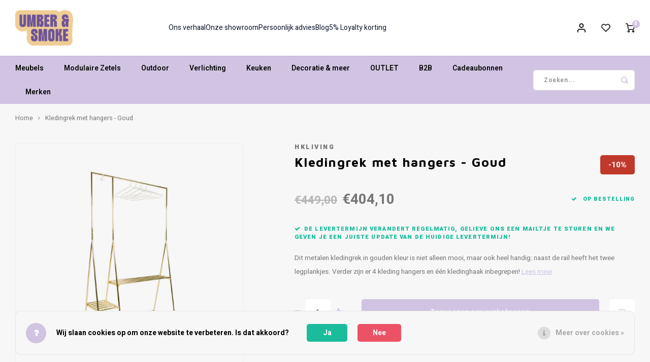

--- FILE ---
content_type: text/html;charset=utf-8
request_url: https://www.umberandsmoke.com/kledingrek-met-hangers-goud.html
body_size: 24943
content:
<!DOCTYPE html>
<html lang="nl">
	
  <head>
    
        
    <meta charset="utf-8"/>
<!-- [START] 'blocks/head.rain' -->
<!--

  (c) 2008-2026 Lightspeed Netherlands B.V.
  http://www.lightspeedhq.com
  Generated: 21-01-2026 @ 16:37:40

-->
<link rel="canonical" href="https://www.umberandsmoke.com/kledingrek-met-hangers-goud.html"/>
<link rel="alternate" href="https://www.umberandsmoke.com/index.rss" type="application/rss+xml" title="Nieuwe producten"/>
<link href="https://cdn.webshopapp.com/assets/cookielaw.css?2025-02-20" rel="stylesheet" type="text/css"/>
<meta name="robots" content="noodp,noydir"/>
<meta name="google-site-verification" content="&lt;meta name=&quot;p:domain_verify&quot; content=&quot;cb753ffed12f78673f4f5d3722510643&quot;/&gt;"/>
<meta name="google-site-verification" content="google-site-verification=x14R6Mp0Jhm6WmDUAl61mPLgidxO8fZ7IxyDcTAYfCI"/>
<meta name="google-site-verification" content="x14R6Mp0Jhm6WmDUAl61mPLgidxO8fZ7IxyDcTAYfCI"/>
<meta name="google-site-verification" content="&lt;meta name=&quot;facebook-domain-verification&quot; content=&quot;xdsgdpidbkg4b0wtgbfqbpt4w7n0ou&quot; /&gt;"/>
<meta property="og:url" content="https://www.umberandsmoke.com/kledingrek-met-hangers-goud.html?source=facebook"/>
<meta property="og:site_name" content="Umber &amp; Smoke"/>
<meta property="og:title" content="Kledingrek met hangers - Goud"/>
<meta property="og:description" content="Dit metalen kledingrek in gouden kleur is niet alleen mooi, maar ook heel handig: naast de rail heeft het twee legplankjes. Verder zijn er 4 kleding hangers en"/>
<meta property="og:image" content="https://cdn.webshopapp.com/shops/287541/files/401490396/hkliving-kledingrek-met-hangers-goud.jpg"/>
<script>
<!-- Pinterest Tag -->
<script>
!function(e){if(!window.pintrk){window.pintrk = function () {
window.pintrk.queue.push(Array.prototype.slice.call(arguments))};var
    n=window.pintrk;n.queue=[],n.version="3.0";var
    t=document.createElement("script");t.async=!0,t.src=e;var
    r=document.getElementsByTagName("script")[0];
    r.parentNode.insertBefore(t,r)}}("https://s.pinimg.com/ct/core.js");
pintrk('load', '2613872710207', {em: '<user_email_address>'});
pintrk('page');
</script>
<noscript>
<img height="1" width="1" style="display:none;" alt=""
    src="https://ct.pinterest.com/v3/?event=init&tid=2613872710207&pd[em]=<hashed_email_address>&noscript=1" />
</noscript>
<!-- end Pinterest Tag -->
</script>
<script>
<meta name="p:domain_verify" content="cb753ffed12f78673f4f5d3722510643"/>
</script>
<script>
bc8dced2870712187186ae101e74282d
</script>
<script>
<meta name="google-site-verification" content="x14R6Mp0Jhm6WmDUAl61mPLgidxO8fZ7IxyDcTAYfCI" />
</script>
<script>
<meta name="facebook-domain-verification" content="xdsgdpidbkg4b0wtgbfqbpt4w7n0ou" />
</script>
<script>
(function(w,d,s,l,i){w[l]=w[l]||[];w[l].push({'gtm.start':
new Date().getTime(),event:'gtm.js'});var f=d.getElementsByTagName(s)[0],
j=d.createElement(s),dl=l!='dataLayer'?'&l='+l:'';j.async=true;j.src=
'https://www.googletagmanager.com/gtm.js?id='+i+dl;f.parentNode.insertBefore(j,f);
})(window,document,'script','dataLayer','GTM-57RGM8M');
</script>
<script src="https://www.googletagmanager.com/gtag/js?id=G-9QVFWQK56D"></script>
<script>
 window.dataLayer = window.dataLayer || [];
    function gtag(){dataLayer.push(arguments);}
    gtag('js', new Date());

    gtag('config', 'G-9QVFWQK56D');
</script>
<script>
/* Set the image to occupy the full width of its container */
#imageContainer2 {
    width: 100%; /* Set container width to 100% */
    max-width: 400px; /* Set maximum width for desktop */
    margin: 0 auto; /* Center the container horizontally */
}

#responsiveImage2 {
    width: 100%; /* Ensure the image fills its container */
    height: auto; /* Preserve aspect ratio */
    display: block; /* Ensure proper layout */
}
</script>
<script>
/* For desktop */
@media only screen and (min-width: 768px) {
    .container {
        display: flex;
        justify-content: space-between;
    }
}

</script>
<script>
<meta name="msvalidate.01" content="3E69362BDFB85638846CB67F79142A65" />
</script>
<script>
<script type="application/ld+json">
{
    "@context": "https://schema.org",
    "@type": "Store",
    "name": "Umber & Smoke",
    "image": "https://www.umberandsmoke.com/logo.png",
    "url": "https://www.umberandsmoke.com",
    "telephone": "+32-xxx-xxxxxx",
    "address": {
        "@type": "PostalAddress",
        "streetAddress": "Vlaamsekaai 125",
        "addressLocality": "Gent",
        "postalCode": "9000",
        "addressCountry": "BE"
    },
    "openingHours": "Mo-Fr 10:00-18:00, Sa 10:00-17:00",
    "sameAs": [
        "https://www.facebook.com/umberandsmoke",
        "https://www.instagram.com/umberandsmoke"
    ]
}
</script>

</script>
<script>
<script type="application/ld+json">
{
    "@context": "https://schema.org",
    "@type": "Store",
    "name": "Umber & Smoke",
    "image": "https://www.umberandsmoke.com/logo.png",
    "url": "https://www.umberandsmoke.com",
    "telephone": "+32-9-329-34-33",
    "address": {
        "@type": "PostalAddress",
        "streetAddress": "Vlaamsekaai 125",
        "addressLocality": "Gent",
        "postalCode": "9000",
        "addressCountry": "BE"
    },
    "openingHours": "Tu 13:00-18:30, We-Fr 13:00-18:30, Sa 10:00-18:00",
    "sameAs": [
        "https://www.facebook.com/umberandsmoke",
        "https://www.instagram.com/umberandsmoke"
    ]
}
</script>

</script>
<script>
<script type="application/ld+json">
{
    "@context": "https://schema.org",
    "@type": "Product",
    "name": "COMF Collection Oslo Zetel",
    "image": "https://www.umberandsmoke.com/path-to-image.jpg",
    "description": "Comfortabele modulaire zetel met retrostijl.",
    "sku": "OSLO123",
    "brand": {
        "@type": "Brand",
        "name": "COMF Collection"
    },
    "offers": {
        "@type": "Offer",
        "url": "https://www.umberandsmoke.com/meubels/zetels/oslo",
        "priceCurrency": "EUR",
        "price": "2479.40",
        "availability": "https://schema.org/InStock"
    }
}
</script>

</script>
<!--[if lt IE 9]>
<script src="https://cdn.webshopapp.com/assets/html5shiv.js?2025-02-20"></script>
<![endif]-->
<!-- [END] 'blocks/head.rain' -->
    <title>Kledingrek met hangers - Goud - Umber &amp; Smoke</title>
    <meta name="description" content="Dit metalen kledingrek in gouden kleur is niet alleen mooi, maar ook heel handig: naast de rail heeft het twee legplankjes. Verder zijn er 4 kleding hangers en" />
    <meta name="keywords" content="HKliving, Kledingrek, met, hangers, -, Goud" />
    <meta http-equiv="X-UA-Compatible" content="IE=edge,chrome=1">
    <meta name="viewport" content="width=device-width, initial-scale=1.0">
    <meta name="apple-mobile-web-app-capable" content="yes">
    <meta name="apple-mobile-web-app-status-bar-style" content="black">
    <meta property="fb:app_id" content="966242223397117"/>
    <meta name="viewport" content="width=device-width, initial-scale=1, maximum-scale=1, user-scalable=0"/>
    <meta name="apple-mobile-web-app-capable" content="yes">
    <meta name="HandheldFriendly" content="true" /> 
		<meta name="apple-mobile-web-app-title" content="Umber &amp; Smoke">
  	<meta property="og:image" content="https://cdn.webshopapp.com/shops/287541/themes/183715/v/2462816/assets/logo.png?20241101094808" />  
		<link rel="apple-touch-icon-precomposed" href="https://cdn.webshopapp.com/shops/287541/themes/183715/v/2463062/assets/homescreen-icon.jpg?20241101095026"/>
  
    <link rel="shortcut icon" href="https://cdn.webshopapp.com/shops/287541/themes/183715/v/2463062/assets/favicon.ico?20241101095026" type="image/x-icon" />
    <link href='//fonts.googleapis.com/css?family=Heebo:400,300,500,600,700,800,900' rel='stylesheet' type='text/css'>
    <link href='//fonts.googleapis.com/css?family=Maven%20Pro:400,300,500,600,700,800,900' rel='stylesheet' type='text/css'>
    <link rel="stylesheet" href="https://cdn.webshopapp.com/shops/287541/themes/183715/assets/bootstrap.css?20260102085950" />
    <link rel="stylesheet" href="https://cdn.webshopapp.com/shops/287541/themes/183715/assets/font-awesome-min.css?20260102085950" />
  	  	<link href="https://cdn.webshopapp.com/shops/287541/themes/183715/assets/gibbon-icons.css?20260102085950" rel="stylesheet">
    <link rel="stylesheet" href="https://cdn.webshopapp.com/shops/287541/themes/183715/assets/owl-carousel-min.css?20260102085950" />  
    <link rel="stylesheet" href="https://cdn.webshopapp.com/shops/287541/themes/183715/assets/semantic.css?20260102085950" />  
    <link rel="stylesheet" href="https://cdn.webshopapp.com/shops/287541/themes/183715/assets/jquery-fancybox-min.css?20260102085950" /> 
    <link rel="stylesheet" href="https://cdn.webshopapp.com/shops/287541/themes/183715/assets/style.css?20260102085950?903" /> 
    <link rel="stylesheet" href="https://cdn.webshopapp.com/shops/287541/themes/183715/assets/settings.css?20260102085950" />  
    <link rel="stylesheet" href="https://cdn.webshopapp.com/assets/gui-2-0.css?2025-02-20" />
    <link rel="stylesheet" href="https://cdn.webshopapp.com/assets/gui-responsive-2-0.css?2025-02-20" />   
  	<link href='https://unpkg.com/boxicons@2.0.9/css/boxicons.min.css' rel='stylesheet'>
    <link rel="stylesheet" href="https://cdn.webshopapp.com/shops/287541/themes/183715/assets/custom.css?20260102085950" />
  	<link rel="stylesheet" href="https://cdn.webshopapp.com/shops/287541/themes/183715/assets/shopmonkey.css?20260102085950" />
		<link rel="stylesheet" href="https://cdn.webshopapp.com/shops/287541/themes/183715/assets/glide-core-min.css?20260102085950" />

    <script src="https://cdn.webshopapp.com/assets/jquery-1-9-1.js?2025-02-20"></script>
    <script src="https://cdn.webshopapp.com/assets/jquery-ui-1-10-1.js?2025-02-20"></script>    
   
    <script src="https://cdn.webshopapp.com/shops/287541/themes/183715/assets/bootstrap.js?20260102085950"></script>
    <script src="https://cdn.webshopapp.com/shops/287541/themes/183715/assets/owl-carousel-min.js?20260102085950"></script>
    <script src="https://cdn.webshopapp.com/shops/287541/themes/183715/assets/semantic.js?20260102085950"></script>
    <script src="https://cdn.webshopapp.com/shops/287541/themes/183715/assets/jquery-fancybox-min.js?20260102085950"></script>
    <script src="https://cdn.webshopapp.com/shops/287541/themes/183715/assets/moment.js?20260102085950"></script>  
    <script src="https://cdn.webshopapp.com/shops/287541/themes/183715/assets/js-cookie.js?20260102085950"></script>
    <script src="https://cdn.webshopapp.com/shops/287541/themes/183715/assets/jquery-countdown-min.js?20260102085950"></script>
  	<script src="https://cdn.webshopapp.com/shops/287541/themes/183715/assets/masonry.js?20260102085950"></script>
    <script src="https://cdn.webshopapp.com/shops/287541/themes/183715/assets/global.js?20260102085950?903"></script>
  	<script src="//cdnjs.cloudflare.com/ajax/libs/jqueryui-touch-punch/0.2.3/jquery.ui.touch-punch.min.js"></script>
  	<script src="https://cdn.webshopapp.com/shops/287541/themes/183715/assets/glide.js?20260102085950"></script>
    
    <script src="https://cdn.webshopapp.com/shops/287541/themes/183715/assets/jcarousel.js?20260102085950"></script>
    <script src="https://cdn.webshopapp.com/assets/gui.js?2025-02-20"></script>
    <script src="https://cdn.webshopapp.com/assets/gui-responsive-2-0.js?2025-02-20"></script>
    
        
    
    <!--[if lt IE 9]>
    <link rel="stylesheet" href="https://cdn.webshopapp.com/shops/287541/themes/183715/assets/style-ie.css?20260102085950" />
    <![endif]-->
  </head>  <script type="application/ld+json">
{
  "@context": "https://schema.org",
  "@type": "Store",
  "name": "Umber & Smoke",
  "image": "https://www.umberandsmoke.com/logo.png",
  "url": "https://www.umberandsmoke.com",
  "telephone": "+32-9-329-34-33",
  "address": {
    "@type": "PostalAddress",
    "streetAddress": "Vlaamsekaai 125",
    "addressLocality": "Gent",
    "postalCode": "9000",
    "addressCountry": "BE"
  },
  "openingHours": "Tu 13:00-18:30, We-Fr 13:00-18:30, Sa 10:00-18:00",
  "sameAs": [
    "https://www.facebook.com/umberandsmoke",
    "https://www.instagram.com/umberandsmoke"
  ]
}
</script>
  <body class=" no-mobile-bar"><script type="application/ld+json">
[
			{
    "@context": "http://schema.org",
    "@type": "BreadcrumbList",
    "itemListElement":
    [
      {
        "@type": "ListItem",
        "position": 1,
        "item": {
        	"@id": "https://www.umberandsmoke.com/",
        	"name": "Home"
        }
      },
    	    	{
    		"@type": "ListItem",
     		"position": 2,
     		"item":	{
      		"@id": "https://www.umberandsmoke.com/kledingrek-met-hangers-goud.html",
      		"name": "Kledingrek met hangers - Goud"
    		}
    	}    	    ]
  },
      
      
  {
    "@context": "http://schema.org",
    "@type": "Product", 
    "name": "HKliving Kledingrek met hangers - Goud",
    "url": "https://www.umberandsmoke.com/kledingrek-met-hangers-goud.html",
    "brand": "HKliving",    "description": "Dit metalen kledingrek in gouden kleur is niet alleen mooi, maar ook heel handig: naast de rail heeft het twee legplankjes. Verder zijn er 4 kleding hangers en",    "image": "https://cdn.webshopapp.com/shops/287541/files/401490396/300x250x2/hkliving-kledingrek-met-hangers-goud.jpg",    "gtin13": "8718921045391",        "sku": "AHA5510",    "offers": {
      "@type": "Offer",
            "price": "404.10",
      "priceCurrency": "EUR",
            "url": "https://www.umberandsmoke.com/kledingrek-met-hangers-goud.html",
      "priceValidUntil": "2027-01-21"
            	,"availability": "https://schema.org/InStock"
                    
    }
      },
      
    {
  "@context": "http://schema.org",
  "@id": "https://www.umberandsmoke.com/#Organization",
  "@type": "Organization",
  "url": "https://www.umberandsmoke.com/", 
  "name": "Umber &amp; Smoke",
  "logo": "https://cdn.webshopapp.com/shops/287541/themes/183715/v/2462816/assets/logo.png?20241101094808",
  "telephone": "093293433",
  "email": ""
    }
  ]
</script><div class="cart-messages hidden"><ul></ul></div><div id="login-popup" class="mobile-popup" data-popup="login"><div class="popup-inner"><div class="title-small title-font">Inloggen</div><form class="formLogin" id="formLogin" action="https://www.umberandsmoke.com/account/loginPost/?return=https%3A%2F%2Fwww.umberandsmoke.com%2Fkledingrek-met-hangers-goud.html" method="post"><input type="hidden" name="key" value="c7334390fb54868b1f2d223001457419" /><input type="hidden" name="type" value="login" /><input type="submit" hidden/><input type="text" name="email" id="formLoginEmail" value="" placeholder="E-mailadres" class="standard-input" /><input type="password" name="password" id="formLoginPassword" value="" placeholder="Wachtwoord" class="standard-input"/><div class="buttons"><a class="btn accent" href="#" onclick="$('#formLogin').submit(); return false;" title="Inloggen">Inloggen</a></div></form><div class="options"><a class="forgot-pw" href="https://www.umberandsmoke.com/account/password/">Wachtwoord vergeten?</a><span class="or">of</span><a class="no-account" href="https://www.umberandsmoke.com/account/register/">Nog geen account? Klik</a></div></div><div class="close-popup"><div class="close-popup-inner"><a href="javascript:;" class="close-mobile-popup" data-fancybox-close>
        Sluiten
      </a></div></div></div><div id="language-currency-popup" class="language-currency-popup mobile-popup"><div class="popup-inner"><div class="language-section"><div class="title-small title-font">Taal</div><div class="options-wrap"><div class="option active"><a href="https://www.umberandsmoke.com/go/product/134240828"><div class="inner"><div class="icon"><img src="https://cdn.webshopapp.com/shops/287541/themes/183715/assets/flag-nl.svg?20260102085950" alt="flag-Nederlands"></div><div class="text">Nederlands</div></div></a></div></div></div><div class="close-popup"><div class="close-popup-inner"><a href="javascript:;" class="close-mobile-popup" data-fancybox-close>
          Sluiten
        </a></div></div></div></div><div class="mobile-menu mobile-popup" data-popup="menu"><div class="popup-inner"><div class="menu-wrap"><div class="breads">Hoofdmenu</div><div class="title-small title-font">Categorieën</div><div class="menu"><ul><li class=""><a class="normal-link" href="https://www.umberandsmoke.com/meubels/">Meubels<span class="more-cats"><i class="fa fa-chevron-right"></i></span></a><div class="subs"><div class="breads">Hoofdmenu / meubels</div><div class="title-small title-font text-center subs-back"><i class="fa fa-chevron-left"></i>Meubels</div><ul class=""><li class=""><a class="normal-link" href="https://www.umberandsmoke.com/meubels/zetels/">Zetels<span class="more-cats"><i class="fa fa-chevron-right"></i></span></a><div class="subs"><div class="breads">Hoofdmenu / meubels / zetels</div><div class="title-small title-font text-center subs-back"><i class="fa fa-chevron-left"></i>Zetels</div><ul class=""><li class=""><a class="normal-link" href="https://www.umberandsmoke.com/meubels/zetels/comf-collection-by-umber-smoke/">COMF Collection by Umber &amp; Smoke</a></li><li class=""><a class="normal-link" href="https://www.umberandsmoke.com/meubels/zetels/fauteuils/">Fauteuils</a></li><li class=""><a class="normal-link" href="https://www.umberandsmoke.com/meubels/zetels/poefs-hockers/">Poefs/Hockers</a></li><li class=""><a class="normal-link" href="https://www.umberandsmoke.com/meubels/zetels/daybed/">Daybed</a></li></ul></div></li><li class=""><a class="normal-link" href="https://www.umberandsmoke.com/meubels/tafels/">Tafels<span class="more-cats"><i class="fa fa-chevron-right"></i></span></a><div class="subs"><div class="breads">Hoofdmenu / meubels / zetels / tafels</div><div class="title-small title-font text-center subs-back"><i class="fa fa-chevron-left"></i>Tafels</div><ul class=""><li class=""><a class="normal-link" href="https://www.umberandsmoke.com/meubels/tafels/eettafels/">Eettafels</a></li><li class=""><a class="normal-link" href="https://www.umberandsmoke.com/meubels/tafels/bijzettafels-salontafels/">Bijzettafels/Salontafels</a></li></ul></div></li><li class=""><a class="normal-link" href="https://www.umberandsmoke.com/meubels/stoelen/">Stoelen<span class="more-cats"><i class="fa fa-chevron-right"></i></span></a><div class="subs"><div class="breads">Hoofdmenu / meubels / zetels / tafels / stoelen</div><div class="title-small title-font text-center subs-back"><i class="fa fa-chevron-left"></i>Stoelen</div><ul class=""><li class=""><a class="normal-link" href="https://www.umberandsmoke.com/meubels/stoelen/bureaustoelen/">Bureaustoelen</a></li></ul></div></li><li class=""><a class="normal-link" href="https://www.umberandsmoke.com/meubels/barstoelen/">Barstoelen<span class="more-cats"><i class="fa fa-chevron-right"></i></span></a><div class="subs"><div class="breads">Hoofdmenu / meubels / zetels / tafels / stoelen / barstoelen</div><div class="title-small title-font text-center subs-back"><i class="fa fa-chevron-left"></i>Barstoelen</div><ul class=""><li class=""><a class="normal-link" href="https://www.umberandsmoke.com/meubels/barstoelen/keukeneiland/">Keukeneiland</a></li><li class=""><a class="normal-link" href="https://www.umberandsmoke.com/meubels/barstoelen/toog-bar/">Toog/Bar</a></li></ul></div></li><li class=""><a class="normal-link" href="https://www.umberandsmoke.com/meubels/bureau/">Bureau<span class="more-cats"><i class="fa fa-chevron-right"></i></span></a><div class="subs"><div class="breads">Hoofdmenu / meubels / zetels / tafels / stoelen / barstoelen / bureau</div><div class="title-small title-font text-center subs-back"><i class="fa fa-chevron-left"></i>Bureau</div><ul class=""><li class=""><a class="normal-link" href="https://www.umberandsmoke.com/meubels/bureau/maan-bureau-en-kova-stoel/">Maan bureau en Kova stoel</a></li></ul></div></li><li class=""><a class="normal-link" href="https://www.umberandsmoke.com/meubels/kasten/">Kasten<span class="more-cats"><i class="fa fa-chevron-right"></i></span></a><div class="subs"><div class="breads">Hoofdmenu / meubels / zetels / tafels / stoelen / barstoelen / bureau / kasten</div><div class="title-small title-font text-center subs-back"><i class="fa fa-chevron-left"></i>Kasten</div><ul class=""><li class=""><a class="normal-link" href="https://www.umberandsmoke.com/meubels/kasten/barbier-kasten/">Barbier kasten</a></li><li class=""><a class="normal-link" href="https://www.umberandsmoke.com/meubels/kasten/tv-meubels/">Tv Meubels</a></li><li class=""><a class="normal-link" href="https://www.umberandsmoke.com/meubels/kasten/modulaire-kasten/">Modulaire Kasten</a></li><li class=""><a class="normal-link" href="https://www.umberandsmoke.com/meubels/kasten/dressoirs/">Dressoirs</a></li><li class=""><a class="normal-link" href="https://www.umberandsmoke.com/meubels/kasten/barkasten/">Barkasten</a></li><li class=""><a class="normal-link" href="https://www.umberandsmoke.com/meubels/kasten/wandrekken-open-kasten/">Wandrekken/Open Kasten</a></li><li class=""><a class="normal-link" href="https://www.umberandsmoke.com/meubels/kasten/kleerkasten/">Kleerkasten</a></li><li class=""><a class="normal-link" href="https://www.umberandsmoke.com/meubels/kasten/vitrinekasten/">Vitrinekasten</a></li><li class=""><a class="normal-link" href="https://www.umberandsmoke.com/meubels/kasten/consoles/">Consoles</a></li><li class=""><a class="normal-link" href="https://www.umberandsmoke.com/meubels/kasten/nachtkastjes/">Nachtkastjes</a></li><li class=""><a class="normal-link" href="https://www.umberandsmoke.com/meubels/kasten/kasten-dutchbone/">Kasten Dutchbone</a></li><li class=""><a class="normal-link" href="https://www.umberandsmoke.com/meubels/kasten/wandkast-hoge-kasten/">Wandkast/Hoge Kasten</a></li></ul></div></li><li class=""><a class="normal-link" href="https://www.umberandsmoke.com/meubels/bankjes/">Bankjes</a></li></ul></div></li><li class=""><a class="normal-link" href="https://www.umberandsmoke.com/modulaire-zetels/">Modulaire Zetels<span class="more-cats"><i class="fa fa-chevron-right"></i></span></a><div class="subs"><div class="breads">Hoofdmenu / modulaire zetels</div><div class="title-small title-font text-center subs-back"><i class="fa fa-chevron-left"></i>Modulaire Zetels</div><ul class=""><li class=""><a class="normal-link" href="https://www.umberandsmoke.com/modulaire-zetels/napoli/">Napoli</a></li><li class=""><a class="normal-link" href="https://www.umberandsmoke.com/modulaire-zetels/lima/">Lima</a></li><li class=""><a class="normal-link" href="https://www.umberandsmoke.com/modulaire-zetels/snug-sofa/">Snug sofa</a></li><li class=""><a class="normal-link" href="https://www.umberandsmoke.com/modulaire-zetels/oslo/">Oslo</a></li><li class=""><a class="normal-link" href="https://www.umberandsmoke.com/modulaire-zetels/soho/">Soho</a></li><li class=""><a class="normal-link" href="https://www.umberandsmoke.com/modulaire-zetels/toulouse/">Toulouse</a></li><li class=""><a class="normal-link" href="https://www.umberandsmoke.com/modulaire-zetels/cobble/">Cobble</a></li><li class=""><a class="normal-link" href="https://www.umberandsmoke.com/modulaire-zetels/vienna/">Vienna</a></li><li class=""><a class="normal-link" href="https://www.umberandsmoke.com/modulaire-zetels/havana/">Havana</a></li><li class=""><a class="normal-link" href="https://www.umberandsmoke.com/modulaire-zetels/helsinki/">Helsinki</a></li><li class=""><a class="normal-link" href="https://www.umberandsmoke.com/modulaire-zetels/belvedere/">Belvedere</a></li><li class=""><a class="normal-link" href="https://www.umberandsmoke.com/modulaire-zetels/isla-sofa/">Isla Sofa</a></li></ul></div></li><li class=""><a class="normal-link" href="https://www.umberandsmoke.com/outdoor/">Outdoor<span class="more-cats"><i class="fa fa-chevron-right"></i></span></a><div class="subs"><div class="breads">Hoofdmenu / outdoor</div><div class="title-small title-font text-center subs-back"><i class="fa fa-chevron-left"></i>Outdoor</div><ul class=""><li class=""><a class="normal-link" href="https://www.umberandsmoke.com/outdoor/tuintafels/">Tuintafels</a></li><li class=""><a class="normal-link" href="https://www.umberandsmoke.com/outdoor/tuinstoelen/">Tuinstoelen</a></li><li class=""><a class="normal-link" href="https://www.umberandsmoke.com/outdoor/outdoor-accessoires/">Outdoor accessoires<span class="more-cats"><i class="fa fa-chevron-right"></i></span></a><div class="subs"><div class="breads">Hoofdmenu / outdoor / tuintafels / tuinstoelen / outdoor accessoires</div><div class="title-small title-font text-center subs-back"><i class="fa fa-chevron-left"></i>Outdoor accessoires</div><ul class=""><li class=""><a class="normal-link" href="https://www.umberandsmoke.com/outdoor/outdoor-accessoires/outdoor-tapijten/">Outdoor tapijten</a></li><li class=""><a class="normal-link" href="https://www.umberandsmoke.com/outdoor/outdoor-accessoires/outdoor-verlichting/">Outdoor verlichting</a></li><li class=""><a class="normal-link" href="https://www.umberandsmoke.com/outdoor/outdoor-accessoires/parasols/">Parasols</a></li><li class=""><a class="normal-link" href="https://www.umberandsmoke.com/outdoor/outdoor-accessoires/outdoor-koken/">Outdoor koken</a></li><li class=""><a class="normal-link" href="https://www.umberandsmoke.com/outdoor/outdoor-accessoires/outdoor-textiel/">Outdoor textiel</a></li></ul></div></li><li class=""><a class="normal-link" href="https://www.umberandsmoke.com/outdoor/outdoor-bijzettafels/">Outdoor bijzettafels</a></li><li class=""><a class="normal-link" href="https://www.umberandsmoke.com/outdoor/loungestoelen-banken/">Loungestoelen &amp; Banken</a></li><li class=""><a class="normal-link" href="https://www.umberandsmoke.com/outdoor/hoge-tafels-barstoelen/">Hoge Tafels &amp; Barstoelen</a></li></ul></div></li><li class=""><a class="normal-link" href="https://www.umberandsmoke.com/verlichting/">Verlichting<span class="more-cats"><i class="fa fa-chevron-right"></i></span></a><div class="subs"><div class="breads">Hoofdmenu / verlichting</div><div class="title-small title-font text-center subs-back"><i class="fa fa-chevron-left"></i>Verlichting</div><ul class=""><li class=""><a class="normal-link" href="https://www.umberandsmoke.com/verlichting/hanglampen/">Hanglampen</a></li><li class=""><a class="normal-link" href="https://www.umberandsmoke.com/verlichting/staande-lampen/">Staande lampen</a></li><li class=""><a class="normal-link" href="https://www.umberandsmoke.com/verlichting/tafellampen/">Tafellampen</a></li><li class=""><a class="normal-link" href="https://www.umberandsmoke.com/verlichting/wandlampen/">Wandlampen</a></li><li class=""><a class="normal-link" href="https://www.umberandsmoke.com/verlichting/lichtbronnen/">Lichtbronnen</a></li><li class=""><a class="normal-link" href="https://www.umberandsmoke.com/verlichting/lampenkappen/">Lampenkappen</a></li><li class=""><a class="normal-link" href="https://www.umberandsmoke.com/verlichting/spotjes/">Spotjes</a></li></ul></div></li><li class=""><a class="normal-link" href="https://www.umberandsmoke.com/keuken/">Keuken<span class="more-cats"><i class="fa fa-chevron-right"></i></span></a><div class="subs"><div class="breads">Hoofdmenu / keuken</div><div class="title-small title-font text-center subs-back"><i class="fa fa-chevron-left"></i>Keuken</div><ul class=""><li class=""><a class="normal-link" href="https://www.umberandsmoke.com/keuken/borden/">Borden</a></li><li class=""><a class="normal-link" href="https://www.umberandsmoke.com/keuken/bestek/">Bestek</a></li><li class=""><a class="normal-link" href="https://www.umberandsmoke.com/keuken/tassen/">Tassen</a></li><li class=""><a class="normal-link" href="https://www.umberandsmoke.com/keuken/glazen/">Glazen</a></li><li class=""><a class="normal-link" href="https://www.umberandsmoke.com/keuken/kommen/">Kommen</a></li><li class=""><a class="normal-link" href="https://www.umberandsmoke.com/keuken/nog-meer-voor-op-je-tafel/">Nog meer voor op je tafel</a></li></ul></div></li><li class=""><a class="normal-link" href="https://www.umberandsmoke.com/decoratie-meer/">Decoratie &amp; meer<span class="more-cats"><i class="fa fa-chevron-right"></i></span></a><div class="subs"><div class="breads">Hoofdmenu / decoratie &amp; meer</div><div class="title-small title-font text-center subs-back"><i class="fa fa-chevron-left"></i>Decoratie &amp; meer</div><ul class=""><li class=""><a class="normal-link" href="https://www.umberandsmoke.com/decoratie-meer/vloerkleden/">Vloerkleden<span class="more-cats"><i class="fa fa-chevron-right"></i></span></a><div class="subs"><div class="breads">Hoofdmenu / decoratie &amp; meer / vloerkleden</div><div class="title-small title-font text-center subs-back"><i class="fa fa-chevron-left"></i>Vloerkleden</div><ul class=""><li class=""><a class="normal-link" href="https://www.umberandsmoke.com/decoratie-meer/vloerkleden/rechthoekig-formaat-160-x-230-cm/">Rechthoekig (Formaat 160 x 230 cm)</a></li><li class=""><a class="normal-link" href="https://www.umberandsmoke.com/decoratie-meer/vloerkleden/rechthoekig-formaat-200-x-300-cm/">Rechthoekig (Formaat 200 x 300 cm)</a></li><li class=""><a class="normal-link" href="https://www.umberandsmoke.com/decoratie-meer/vloerkleden/rechthoekig-formaat-240-x-330-cm/">Rechthoekig (Formaat 240 x 330 cm)</a></li><li class=""><a class="normal-link" href="https://www.umberandsmoke.com/decoratie-meer/vloerkleden/rond/">Rond</a></li><li class=""><a class="normal-link" href="https://www.umberandsmoke.com/decoratie-meer/vloerkleden/ovaal-organisch/">Ovaal/Organisch</a></li><li class=""><a class="normal-link" href="https://www.umberandsmoke.com/decoratie-meer/vloerkleden/runner/">Runner</a></li><li class=""><a class="normal-link" href="https://www.umberandsmoke.com/decoratie-meer/vloerkleden/badmat/">Badmat</a></li><li class=""><a class="normal-link" href="https://www.umberandsmoke.com/decoratie-meer/vloerkleden/deurmat/">Deurmat</a></li></ul></div></li><li class=""><a class="normal-link" href="https://www.umberandsmoke.com/decoratie-meer/wanddecoratie/">Wanddecoratie<span class="more-cats"><i class="fa fa-chevron-right"></i></span></a><div class="subs"><div class="breads">Hoofdmenu / decoratie &amp; meer / vloerkleden / wanddecoratie</div><div class="title-small title-font text-center subs-back"><i class="fa fa-chevron-left"></i>Wanddecoratie</div><ul class=""><li class=""><a class="normal-link" href="https://www.umberandsmoke.com/decoratie-meer/wanddecoratie/spiegels/">Spiegels</a></li><li class=""><a class="normal-link" href="https://www.umberandsmoke.com/decoratie-meer/wanddecoratie/framed-artwork/">Framed Artwork</a></li><li class=""><a class="normal-link" href="https://www.umberandsmoke.com/decoratie-meer/wanddecoratie/posters/">Posters</a></li><li class=""><a class="normal-link" href="https://www.umberandsmoke.com/decoratie-meer/wanddecoratie/kaders/">Kaders</a></li><li class=""><a class="normal-link" href="https://www.umberandsmoke.com/decoratie-meer/wanddecoratie/wandplanken/">Wandplanken</a></li></ul></div></li><li class=""><a class="normal-link" href="https://www.umberandsmoke.com/decoratie-meer/gifts/">Gifts<span class="more-cats"><i class="fa fa-chevron-right"></i></span></a><div class="subs"><div class="breads">Hoofdmenu / decoratie &amp; meer / vloerkleden / wanddecoratie / gifts</div><div class="title-small title-font text-center subs-back"><i class="fa fa-chevron-left"></i>Gifts</div><ul class=""><li class=""><a class="normal-link" href="https://www.umberandsmoke.com/decoratie-meer/gifts/cadeaus-onder-10-euro/">Cadeaus onder 10 euro</a></li><li class=""><a class="normal-link" href="https://www.umberandsmoke.com/decoratie-meer/gifts/cadeaus-onder-20-euro/">Cadeaus onder 20 euro</a></li><li class=""><a class="normal-link" href="https://www.umberandsmoke.com/decoratie-meer/gifts/cadeaus-tussen-20-en-50-euro/">Cadeaus tussen 20 en 50 euro</a></li><li class=""><a class="normal-link" href="https://www.umberandsmoke.com/decoratie-meer/gifts/cadeaus-boven-50-euro/">Cadeaus boven 50 euro</a></li></ul></div></li><li class=""><a class="normal-link" href="https://www.umberandsmoke.com/decoratie-meer/kaarsen/">Kaarsen<span class="more-cats"><i class="fa fa-chevron-right"></i></span></a><div class="subs"><div class="breads">Hoofdmenu / decoratie &amp; meer / vloerkleden / wanddecoratie / gifts / kaarsen</div><div class="title-small title-font text-center subs-back"><i class="fa fa-chevron-left"></i>Kaarsen</div><ul class=""><li class=""><a class="normal-link" href="https://www.umberandsmoke.com/decoratie-meer/kaarsen/geurkaarsen/">Geurkaarsen</a></li></ul></div></li><li class=""><a class="normal-link" href="https://www.umberandsmoke.com/decoratie-meer/kandelaars/">Kandelaars</a></li><li class=""><a class="normal-link" href="https://www.umberandsmoke.com/decoratie-meer/theelichthouders/">Theelichthouders</a></li><li class=""><a class="normal-link" href="https://www.umberandsmoke.com/decoratie-meer/vazen/">Vazen</a></li><li class=""><a class="normal-link" href="https://www.umberandsmoke.com/decoratie-meer/kussens/">Kussens</a></li><li class=""><a class="normal-link" href="https://www.umberandsmoke.com/decoratie-meer/plaids/">Plaids</a></li><li class=""><a class="normal-link" href="https://www.umberandsmoke.com/decoratie-meer/bath-body/">Bath &amp; Body</a></li><li class=""><a class="normal-link" href="https://www.umberandsmoke.com/decoratie-meer/kaartjes/">Kaartjes</a></li><li class=""><a class="normal-link" href="https://www.umberandsmoke.com/decoratie-meer/textiel/">Textiel</a></li><li class=""><a class="normal-link" href="https://www.umberandsmoke.com/decoratie-meer/kerst/">Kerst</a></li><li class=""><a class="normal-link" href="https://www.umberandsmoke.com/decoratie-meer/geurstokjes/">Geurstokjes</a></li><li class=""><a class="normal-link" href="https://www.umberandsmoke.com/decoratie-meer/bloempotten/">Bloempotten</a></li><li class=""><a class="normal-link" href="https://www.umberandsmoke.com/decoratie-meer/fotokaders/">Fotokaders</a></li></ul></div></li><li class=""><a class="normal-link" href="https://www.umberandsmoke.com/outlet/">OUTLET</a></li><li class=""><a class="normal-link" href="https://www.umberandsmoke.com/b2b/">B2B<span class="more-cats"><i class="fa fa-chevron-right"></i></span></a><div class="subs"><div class="breads">Hoofdmenu / b2b</div><div class="title-small title-font text-center subs-back"><i class="fa fa-chevron-left"></i>B2B</div><ul class=""><li class=""><a class="normal-link" href="https://www.umberandsmoke.com/b2b/zetels-en-fauteuils-op-maat-of-snel-leverbaar/">Zetels en fauteuils - op maat of snel leverbaar</a></li><li class=""><a class="normal-link" href="https://www.umberandsmoke.com/b2b/servies-dat-tegen-een-stootje-kan/">Servies dat tegen een stootje kan</a></li><li class=""><a class="normal-link" href="https://www.umberandsmoke.com/b2b/terrasmeubilair-met-weinig-onderhoud/">Terrasmeubilair met weinig onderhoud</a></li><li class=""><a class="normal-link" href="https://www.umberandsmoke.com/b2b/comfortabele-stoelen/">Comfortabele stoelen</a></li><li class=""><a class="normal-link" href="https://www.umberandsmoke.com/b2b/bistrotafels/">Bistrotafels</a></li><li class=""><a class="normal-link" href="https://www.umberandsmoke.com/b2b/decoratie-en-verlichting-op-maat-van-je-zaak/">Decoratie en verlichting op maat van je zaak</a></li></ul></div></li><li class=""><a class="normal-link" href="https://www.umberandsmoke.com/tablo-collection/">Tablo Collection<span class="more-cats"><i class="fa fa-chevron-right"></i></span></a><div class="subs"><div class="breads">Hoofdmenu / tablo collection</div><div class="title-small title-font text-center subs-back"><i class="fa fa-chevron-left"></i>Tablo Collection</div><ul class=""><li class=""><a class="normal-link" href="https://www.umberandsmoke.com/tablo-collection/deens-ovaal/">Deens Ovaal</a></li><li class=""><a class="normal-link" href="https://www.umberandsmoke.com/tablo-collection/recht-afgeronde-hoek/">Recht afgeronde hoek</a></li><li class=""><a class="normal-link" href="https://www.umberandsmoke.com/tablo-collection/recht-reche-hoek/">Recht reche hoek</a></li><li class=""><a class="normal-link" href="https://www.umberandsmoke.com/tablo-collection/organisch/">Organisch</a></li><li class=""><a class="normal-link" href="https://www.umberandsmoke.com/tablo-collection/ovaal/">Ovaal</a></li><li class=""><a class="normal-link" href="https://www.umberandsmoke.com/tablo-collection/vierkant/">Vierkant</a></li><li class=""><a class="normal-link" href="https://www.umberandsmoke.com/tablo-collection/rond/">Rond</a></li><li class=""><a class="normal-link" href="https://www.umberandsmoke.com/tablo-collection/bistro/">Bistro</a></li></ul></div></li><li class="item"><a href="https://www.umberandsmoke.com/buy-gift-card/" title="Cadeaubonnen">Cadeaubonnen</a></li><li class=""><a href="https://www.umberandsmoke.com/brands/">Merken</a></li><li><a href="https://www.umberandsmoke.com/service/about/" title="Ons verhaal">
          Ons verhaal
        </a></li><li><a href="https://www.umberandsmoke.com/service/onze-showroom" title="Onze showroom">
          Onze showroom
        </a></li><li><a href="https://www.umberandsmoke.com/service/persoonlijk-advies" title="Persoonlijk advies">
          Persoonlijk advies
        </a></li><li><a href="https://www.umberandsmoke.com/blogs/umber-and-smoke-blog" title="Blog">
          Blog
        </a></li><li><a href="https://www.umberandsmoke.com/service/5-loyalty-korting/" title="5% Loyalty korting">
          5% Loyalty korting
        </a></li></ul><ul><li class="highlight hidden-sm"><a class="open-mobile-slide" data-popup="login" href="javascript:;">Inloggen</a></li></ul></div></div></div><div class="close-popup dark"><div class="close-popup-inner"><a href="javascript:;" class="close-mobile-popup" data-fancybox-close>
        Sluiten
      </a></div></div></div><header id="header" class="with-large-logo"><div class="main-header"><div class="container" style="width: 100%;"><div class="inner"><div class="mob-icons visible-xs"><ul><li><a class="open-mobile-slide" data-popup="menu" data-main-link href="javascript:;"><i class="sm sm-bars"></i></a></li><li><a class="open-mobile-slide" data-popup="login" data-main-link href="javascript:;"><i class="sm sm-user"></i></a></li></ul></div><div class="logo large-logo align-middle"><a href="https://www.umberandsmoke.com/"><img src="https://cdn.webshopapp.com/shops/287541/themes/183715/v/2462816/assets/logo.png?20241101094808" alt="Umber &amp; Smoke"></a></div><nav class="main-header__menu hidden-md hidden-sm hidden-xs"><ul><li><a href="https://www.umberandsmoke.com/service/about/" title="Ons verhaal">
                Ons verhaal
              </a></li><li><a href="https://www.umberandsmoke.com/service/onze-showroom" title="Onze showroom">
                Onze showroom
              </a></li><li><a href="https://www.umberandsmoke.com/service/persoonlijk-advies" title="Persoonlijk advies">
                Persoonlijk advies
              </a></li><li><a href="https://www.umberandsmoke.com/blogs/umber-and-smoke-blog" title="Blog">
                Blog
              </a></li><li><a href="https://www.umberandsmoke.com/service/5-loyalty-korting/" title="5% Loyalty korting">
                5% Loyalty korting
              </a></li></ul></nav><script src="https://static.elfsight.com/platform/platform.js" data-use-service-core defer></script><div class="elfsight-app-b8ed4209-3a72-42f6-a68e-4465ba2ac0f7 hidden-sm hidden-xs"></div><div class="mob-icons second visible-xs"><ul><li><a class="open-mobile-slide" data-popup="search" data-main-link href="javascript:;"><i class="sm sm-search"></i></a></li><li><a  href="https://www.umberandsmoke.com/cart/"><span class="icon-wrap"><i class="sm sm-cart"></i><div class="items" data-cart-items>0</div></span></a></li></ul></div><div class="vertical-menu-wrap hidden-xs hidden-md hidden-lg"><div class="btn-wrap"><a class="btn accent vertical-menu-btn open-mobile-slide" data-popup="menu" data-main-link href="javascript:;">Categorieën<i class="fa fa-angle-down"></i></a></div></div><div class="vertical-menu-wrap hidden-xs hidden-sm visible-sm hidden-md hidden-lg "><div class="btn-wrap"><a class="btn accent vertical-menu-btn open-vertical-menu">Categorieën<i class="fa fa-angle-down"></i></a><div class="vertical-menu"><ul><li class=""><a class="" href="https://www.umberandsmoke.com/meubels/"><div class="category-wrap"><img src="https://cdn.webshopapp.com/shops/287541/files/437105229/100x100x1/meubels.jpg" alt="Meubels">
                                            Meubels
                    </div><i class="fa fa-chevron-right arrow-right"></i></a><div class="subs"><ul><li class="subs-title"><a class="" href="https://www.umberandsmoke.com/meubels/">Meubels</a></li><li class=""><a class="" href="https://www.umberandsmoke.com/meubels/zetels/"><div>
                            Zetels
                          </div><i class="fa fa-chevron-right arrow-right"></i></a><div class="subs"><ul><li class="subs-title"><a class="" href="https://www.umberandsmoke.com/meubels/zetels/">Zetels</a></li><li class=""><a class="" href="https://www.umberandsmoke.com/meubels/zetels/comf-collection-by-umber-smoke/"><div>
                                  COMF Collection by Umber &amp; Smoke
                                </div></a></li><li class=""><a class="" href="https://www.umberandsmoke.com/meubels/zetels/fauteuils/"><div>
                                  Fauteuils
                                </div></a></li><li class=""><a class="" href="https://www.umberandsmoke.com/meubels/zetels/poefs-hockers/"><div>
                                  Poefs/Hockers
                                </div></a></li><li class=""><a class="" href="https://www.umberandsmoke.com/meubels/zetels/daybed/"><div>
                                  Daybed
                                </div></a></li></ul></div></li><li class=""><a class="" href="https://www.umberandsmoke.com/meubels/tafels/"><div>
                            Tafels
                          </div><i class="fa fa-chevron-right arrow-right"></i></a><div class="subs"><ul><li class="subs-title"><a class="" href="https://www.umberandsmoke.com/meubels/tafels/">Tafels</a></li><li class=""><a class="" href="https://www.umberandsmoke.com/meubels/tafels/eettafels/"><div>
                                  Eettafels
                                </div><i class="fa fa-chevron-right arrow-right"></i></a></li><li class=""><a class="" href="https://www.umberandsmoke.com/meubels/tafels/bijzettafels-salontafels/"><div>
                                  Bijzettafels/Salontafels
                                </div></a></li></ul></div></li><li class=""><a class="" href="https://www.umberandsmoke.com/meubels/stoelen/"><div>
                            Stoelen
                          </div><i class="fa fa-chevron-right arrow-right"></i></a><div class="subs"><ul><li class="subs-title"><a class="" href="https://www.umberandsmoke.com/meubels/stoelen/">Stoelen</a></li><li class=""><a class="" href="https://www.umberandsmoke.com/meubels/stoelen/bureaustoelen/"><div>
                                  Bureaustoelen
                                </div></a></li></ul></div></li><li class=""><a class="" href="https://www.umberandsmoke.com/meubels/barstoelen/"><div>
                            Barstoelen
                          </div><i class="fa fa-chevron-right arrow-right"></i></a><div class="subs"><ul><li class="subs-title"><a class="" href="https://www.umberandsmoke.com/meubels/barstoelen/">Barstoelen</a></li><li class=""><a class="" href="https://www.umberandsmoke.com/meubels/barstoelen/keukeneiland/"><div>
                                  Keukeneiland
                                </div></a></li><li class=""><a class="" href="https://www.umberandsmoke.com/meubels/barstoelen/toog-bar/"><div>
                                  Toog/Bar
                                </div></a></li></ul></div></li><li class=""><a class="" href="https://www.umberandsmoke.com/meubels/bureau/"><div>
                            Bureau
                          </div><i class="fa fa-chevron-right arrow-right"></i></a><div class="subs"><ul><li class="subs-title"><a class="" href="https://www.umberandsmoke.com/meubels/bureau/">Bureau</a></li><li class=""><a class="" href="https://www.umberandsmoke.com/meubels/bureau/maan-bureau-en-kova-stoel/"><div>
                                  Maan bureau en Kova stoel
                                </div></a></li></ul></div></li><li class=""><a class="" href="https://www.umberandsmoke.com/meubels/kasten/"><div>
                            Kasten
                          </div><i class="fa fa-chevron-right arrow-right"></i></a><div class="subs"><ul><li class="subs-title"><a class="" href="https://www.umberandsmoke.com/meubels/kasten/">Kasten</a></li><li class=""><a class="" href="https://www.umberandsmoke.com/meubels/kasten/barbier-kasten/"><div>
                                  Barbier kasten
                                </div></a></li><li class=""><a class="" href="https://www.umberandsmoke.com/meubels/kasten/tv-meubels/"><div>
                                  Tv Meubels
                                </div></a></li><li class=""><a class="" href="https://www.umberandsmoke.com/meubels/kasten/modulaire-kasten/"><div>
                                  Modulaire Kasten
                                </div></a></li><li class=""><a class="" href="https://www.umberandsmoke.com/meubels/kasten/dressoirs/"><div>
                                  Dressoirs
                                </div></a></li><li class=""><a class="" href="https://www.umberandsmoke.com/meubels/kasten/barkasten/"><div>
                                  Barkasten
                                </div></a></li><li class=""><a class="" href="https://www.umberandsmoke.com/meubels/kasten/wandrekken-open-kasten/"><div>
                                  Wandrekken/Open Kasten
                                </div></a></li><li class=""><a class="" href="https://www.umberandsmoke.com/meubels/kasten/kleerkasten/"><div>
                                  Kleerkasten
                                </div></a></li><li class=""><a class="" href="https://www.umberandsmoke.com/meubels/kasten/vitrinekasten/"><div>
                                  Vitrinekasten
                                </div></a></li><li class=""><a class="" href="https://www.umberandsmoke.com/meubels/kasten/consoles/"><div>
                                  Consoles
                                </div></a></li><li class=""><a class="" href="https://www.umberandsmoke.com/meubels/kasten/nachtkastjes/"><div>
                                  Nachtkastjes
                                </div></a></li><li class=""><a class="" href="https://www.umberandsmoke.com/meubels/kasten/kasten-dutchbone/"><div>
                                  Kasten Dutchbone
                                </div></a></li><li class=""><a class="" href="https://www.umberandsmoke.com/meubels/kasten/wandkast-hoge-kasten/"><div>
                                  Wandkast/Hoge Kasten
                                </div></a></li></ul></div></li><li class=""><a class="" href="https://www.umberandsmoke.com/meubels/bankjes/"><div>
                            Bankjes
                          </div></a></li></ul></div></li><li class=""><a class="" href="https://www.umberandsmoke.com/modulaire-zetels/"><div class="category-wrap"><img src="https://cdn.webshopapp.com/shops/287541/files/462887881/100x100x1/modulaire-zetels.jpg" alt="Modulaire Zetels">
                                            Modulaire Zetels
                    </div><i class="fa fa-chevron-right arrow-right"></i></a><div class="subs"><ul><li class="subs-title"><a class="" href="https://www.umberandsmoke.com/modulaire-zetels/">Modulaire Zetels</a></li><li class=""><a class="" href="https://www.umberandsmoke.com/modulaire-zetels/napoli/"><div>
                            Napoli
                          </div></a></li><li class=""><a class="" href="https://www.umberandsmoke.com/modulaire-zetels/lima/"><div>
                            Lima
                          </div></a></li><li class=""><a class="" href="https://www.umberandsmoke.com/modulaire-zetels/snug-sofa/"><div>
                            Snug sofa
                          </div></a></li><li class=""><a class="" href="https://www.umberandsmoke.com/modulaire-zetels/oslo/"><div>
                            Oslo
                          </div></a></li><li class=""><a class="" href="https://www.umberandsmoke.com/modulaire-zetels/soho/"><div>
                            Soho
                          </div></a></li><li class=""><a class="" href="https://www.umberandsmoke.com/modulaire-zetels/toulouse/"><div>
                            Toulouse
                          </div></a></li><li class=""><a class="" href="https://www.umberandsmoke.com/modulaire-zetels/cobble/"><div>
                            Cobble
                          </div></a></li><li class=""><a class="" href="https://www.umberandsmoke.com/modulaire-zetels/vienna/"><div>
                            Vienna
                          </div></a></li><li class=""><a class="" href="https://www.umberandsmoke.com/modulaire-zetels/havana/"><div>
                            Havana
                          </div></a></li><li class=""><a class="" href="https://www.umberandsmoke.com/modulaire-zetels/helsinki/"><div>
                            Helsinki
                          </div></a></li><li class=""><a class="" href="https://www.umberandsmoke.com/modulaire-zetels/belvedere/"><div>
                            Belvedere
                          </div></a></li><li class=""><a class="" href="https://www.umberandsmoke.com/modulaire-zetels/isla-sofa/"><div>
                            Isla Sofa
                          </div></a></li></ul></div></li><li class=""><a class="" href="https://www.umberandsmoke.com/outdoor/"><div class="category-wrap"><img src="https://cdn.webshopapp.com/shops/287541/files/437105421/100x100x1/outdoor.jpg" alt="Outdoor">
                                            Outdoor
                    </div><i class="fa fa-chevron-right arrow-right"></i></a><div class="subs"><ul><li class="subs-title"><a class="" href="https://www.umberandsmoke.com/outdoor/">Outdoor</a></li><li class=""><a class="" href="https://www.umberandsmoke.com/outdoor/tuintafels/"><div>
                            Tuintafels
                          </div></a></li><li class=""><a class="" href="https://www.umberandsmoke.com/outdoor/tuinstoelen/"><div>
                            Tuinstoelen
                          </div></a></li><li class=""><a class="" href="https://www.umberandsmoke.com/outdoor/outdoor-accessoires/"><div>
                            Outdoor accessoires
                          </div><i class="fa fa-chevron-right arrow-right"></i></a><div class="subs"><ul><li class="subs-title"><a class="" href="https://www.umberandsmoke.com/outdoor/outdoor-accessoires/">Outdoor accessoires</a></li><li class=""><a class="" href="https://www.umberandsmoke.com/outdoor/outdoor-accessoires/outdoor-tapijten/"><div>
                                  Outdoor tapijten
                                </div></a></li><li class=""><a class="" href="https://www.umberandsmoke.com/outdoor/outdoor-accessoires/outdoor-verlichting/"><div>
                                  Outdoor verlichting
                                </div></a></li><li class=""><a class="" href="https://www.umberandsmoke.com/outdoor/outdoor-accessoires/parasols/"><div>
                                  Parasols
                                </div></a></li><li class=""><a class="" href="https://www.umberandsmoke.com/outdoor/outdoor-accessoires/outdoor-koken/"><div>
                                  Outdoor koken
                                </div></a></li><li class=""><a class="" href="https://www.umberandsmoke.com/outdoor/outdoor-accessoires/outdoor-textiel/"><div>
                                  Outdoor textiel
                                </div></a></li></ul></div></li><li class=""><a class="" href="https://www.umberandsmoke.com/outdoor/outdoor-bijzettafels/"><div>
                            Outdoor bijzettafels
                          </div></a></li><li class=""><a class="" href="https://www.umberandsmoke.com/outdoor/loungestoelen-banken/"><div>
                            Loungestoelen &amp; Banken
                          </div></a></li><li class=""><a class="" href="https://www.umberandsmoke.com/outdoor/hoge-tafels-barstoelen/"><div>
                            Hoge Tafels &amp; Barstoelen
                          </div></a></li></ul></div></li><li class=""><a class="" href="https://www.umberandsmoke.com/verlichting/"><div class="category-wrap"><img src="https://cdn.webshopapp.com/shops/287541/files/437105581/100x100x1/verlichting.jpg" alt="Verlichting">
                                            Verlichting
                    </div><i class="fa fa-chevron-right arrow-right"></i></a><div class="subs"><ul><li class="subs-title"><a class="" href="https://www.umberandsmoke.com/verlichting/">Verlichting</a></li><li class=""><a class="" href="https://www.umberandsmoke.com/verlichting/hanglampen/"><div>
                            Hanglampen
                          </div></a></li><li class=""><a class="" href="https://www.umberandsmoke.com/verlichting/staande-lampen/"><div>
                            Staande lampen
                          </div></a></li><li class=""><a class="" href="https://www.umberandsmoke.com/verlichting/tafellampen/"><div>
                            Tafellampen
                          </div></a></li><li class=""><a class="" href="https://www.umberandsmoke.com/verlichting/wandlampen/"><div>
                            Wandlampen
                          </div></a></li><li class=""><a class="" href="https://www.umberandsmoke.com/verlichting/lichtbronnen/"><div>
                            Lichtbronnen
                          </div></a></li><li class=""><a class="" href="https://www.umberandsmoke.com/verlichting/lampenkappen/"><div>
                            Lampenkappen
                          </div></a></li><li class=""><a class="" href="https://www.umberandsmoke.com/verlichting/spotjes/"><div>
                            Spotjes
                          </div></a></li></ul></div></li><li class=""><a class="" href="https://www.umberandsmoke.com/keuken/"><div class="category-wrap"><img src="https://cdn.webshopapp.com/shops/287541/files/437107126/100x100x1/keuken.jpg" alt="Keuken">
                                            Keuken
                    </div><i class="fa fa-chevron-right arrow-right"></i></a><div class="subs"><ul><li class="subs-title"><a class="" href="https://www.umberandsmoke.com/keuken/">Keuken</a></li><li class=""><a class="" href="https://www.umberandsmoke.com/keuken/borden/"><div>
                            Borden
                          </div></a></li><li class=""><a class="" href="https://www.umberandsmoke.com/keuken/bestek/"><div>
                            Bestek
                          </div></a></li><li class=""><a class="" href="https://www.umberandsmoke.com/keuken/tassen/"><div>
                            Tassen
                          </div></a></li><li class=""><a class="" href="https://www.umberandsmoke.com/keuken/glazen/"><div>
                            Glazen
                          </div></a></li><li class=""><a class="" href="https://www.umberandsmoke.com/keuken/kommen/"><div>
                            Kommen
                          </div></a></li><li class=""><a class="" href="https://www.umberandsmoke.com/keuken/nog-meer-voor-op-je-tafel/"><div>
                            Nog meer voor op je tafel
                          </div></a></li></ul></div></li><li class=""><a class="" href="https://www.umberandsmoke.com/decoratie-meer/"><div class="category-wrap"><img src="https://cdn.webshopapp.com/shops/287541/files/437139318/100x100x1/decoratie-meer.jpg" alt="Decoratie &amp; meer">
                                            Decoratie &amp; meer
                    </div><i class="fa fa-chevron-right arrow-right"></i></a><div class="subs"><ul><li class="subs-title"><a class="" href="https://www.umberandsmoke.com/decoratie-meer/">Decoratie &amp; meer</a></li><li class=""><a class="" href="https://www.umberandsmoke.com/decoratie-meer/vloerkleden/"><div>
                            Vloerkleden
                          </div><i class="fa fa-chevron-right arrow-right"></i></a><div class="subs"><ul><li class="subs-title"><a class="" href="https://www.umberandsmoke.com/decoratie-meer/vloerkleden/">Vloerkleden</a></li><li class=""><a class="" href="https://www.umberandsmoke.com/decoratie-meer/vloerkleden/rechthoekig-formaat-160-x-230-cm/"><div>
                                  Rechthoekig (Formaat 160 x 230 cm)
                                </div></a></li><li class=""><a class="" href="https://www.umberandsmoke.com/decoratie-meer/vloerkleden/rechthoekig-formaat-200-x-300-cm/"><div>
                                  Rechthoekig (Formaat 200 x 300 cm)
                                </div></a></li><li class=""><a class="" href="https://www.umberandsmoke.com/decoratie-meer/vloerkleden/rechthoekig-formaat-240-x-330-cm/"><div>
                                  Rechthoekig (Formaat 240 x 330 cm)
                                </div></a></li><li class=""><a class="" href="https://www.umberandsmoke.com/decoratie-meer/vloerkleden/rond/"><div>
                                  Rond
                                </div></a></li><li class=""><a class="" href="https://www.umberandsmoke.com/decoratie-meer/vloerkleden/ovaal-organisch/"><div>
                                  Ovaal/Organisch
                                </div></a></li><li class=""><a class="" href="https://www.umberandsmoke.com/decoratie-meer/vloerkleden/runner/"><div>
                                  Runner
                                </div></a></li><li class=""><a class="" href="https://www.umberandsmoke.com/decoratie-meer/vloerkleden/badmat/"><div>
                                  Badmat
                                </div></a></li><li class=""><a class="" href="https://www.umberandsmoke.com/decoratie-meer/vloerkleden/deurmat/"><div>
                                  Deurmat
                                </div></a></li></ul></div></li><li class=""><a class="" href="https://www.umberandsmoke.com/decoratie-meer/wanddecoratie/"><div>
                            Wanddecoratie
                          </div><i class="fa fa-chevron-right arrow-right"></i></a><div class="subs"><ul><li class="subs-title"><a class="" href="https://www.umberandsmoke.com/decoratie-meer/wanddecoratie/">Wanddecoratie</a></li><li class=""><a class="" href="https://www.umberandsmoke.com/decoratie-meer/wanddecoratie/spiegels/"><div>
                                  Spiegels
                                </div></a></li><li class=""><a class="" href="https://www.umberandsmoke.com/decoratie-meer/wanddecoratie/framed-artwork/"><div>
                                  Framed Artwork
                                </div></a></li><li class=""><a class="" href="https://www.umberandsmoke.com/decoratie-meer/wanddecoratie/posters/"><div>
                                  Posters
                                </div></a></li><li class=""><a class="" href="https://www.umberandsmoke.com/decoratie-meer/wanddecoratie/kaders/"><div>
                                  Kaders
                                </div></a></li><li class=""><a class="" href="https://www.umberandsmoke.com/decoratie-meer/wanddecoratie/wandplanken/"><div>
                                  Wandplanken
                                </div></a></li></ul></div></li><li class=""><a class="" href="https://www.umberandsmoke.com/decoratie-meer/gifts/"><div>
                            Gifts
                          </div><i class="fa fa-chevron-right arrow-right"></i></a><div class="subs"><ul><li class="subs-title"><a class="" href="https://www.umberandsmoke.com/decoratie-meer/gifts/">Gifts</a></li><li class=""><a class="" href="https://www.umberandsmoke.com/decoratie-meer/gifts/cadeaus-onder-10-euro/"><div>
                                  Cadeaus onder 10 euro
                                </div></a></li><li class=""><a class="" href="https://www.umberandsmoke.com/decoratie-meer/gifts/cadeaus-onder-20-euro/"><div>
                                  Cadeaus onder 20 euro
                                </div></a></li><li class=""><a class="" href="https://www.umberandsmoke.com/decoratie-meer/gifts/cadeaus-tussen-20-en-50-euro/"><div>
                                  Cadeaus tussen 20 en 50 euro
                                </div></a></li><li class=""><a class="" href="https://www.umberandsmoke.com/decoratie-meer/gifts/cadeaus-boven-50-euro/"><div>
                                  Cadeaus boven 50 euro
                                </div></a></li></ul></div></li><li class=""><a class="" href="https://www.umberandsmoke.com/decoratie-meer/kaarsen/"><div>
                            Kaarsen
                          </div><i class="fa fa-chevron-right arrow-right"></i></a><div class="subs"><ul><li class="subs-title"><a class="" href="https://www.umberandsmoke.com/decoratie-meer/kaarsen/">Kaarsen</a></li><li class=""><a class="" href="https://www.umberandsmoke.com/decoratie-meer/kaarsen/geurkaarsen/"><div>
                                  Geurkaarsen
                                </div></a></li></ul></div></li><li class=""><a class="" href="https://www.umberandsmoke.com/decoratie-meer/kandelaars/"><div>
                            Kandelaars
                          </div></a></li><li class=""><a class="" href="https://www.umberandsmoke.com/decoratie-meer/theelichthouders/"><div>
                            Theelichthouders
                          </div></a></li><li class=""><a class="" href="https://www.umberandsmoke.com/decoratie-meer/vazen/"><div>
                            Vazen
                          </div></a></li><li class=""><a class="" href="https://www.umberandsmoke.com/decoratie-meer/kussens/"><div>
                            Kussens
                          </div></a></li><li class=""><a class="" href="https://www.umberandsmoke.com/decoratie-meer/plaids/"><div>
                            Plaids
                          </div></a></li><li class=""><a class="" href="https://www.umberandsmoke.com/decoratie-meer/bath-body/"><div>
                            Bath &amp; Body
                          </div></a></li><li class=""><a class="" href="https://www.umberandsmoke.com/decoratie-meer/kaartjes/"><div>
                            Kaartjes
                          </div></a></li><li class=""><a class="" href="https://www.umberandsmoke.com/decoratie-meer/textiel/"><div>
                            Textiel
                          </div></a></li><li class=""><a class="" href="https://www.umberandsmoke.com/decoratie-meer/kerst/"><div>
                            Kerst
                          </div></a></li><li class=""><a class="" href="https://www.umberandsmoke.com/decoratie-meer/geurstokjes/"><div>
                            Geurstokjes
                          </div></a></li><li class=""><a class="" href="https://www.umberandsmoke.com/decoratie-meer/bloempotten/"><div>
                            Bloempotten
                          </div></a></li><li class=""><a class="" href="https://www.umberandsmoke.com/decoratie-meer/fotokaders/"><div>
                            Fotokaders
                          </div></a></li></ul></div></li><li class=""><a class="" href="https://www.umberandsmoke.com/outlet/"><div class="category-wrap"><img src="https://cdn.webshopapp.com/shops/287541/files/437139780/100x100x1/outlet.jpg" alt="OUTLET">
                                            OUTLET
                    </div></a></li><li class=""><a class="" href="https://www.umberandsmoke.com/b2b/"><div class="category-wrap"><img src="//placehold.jp/50x50.png">
                                            B2B
                    </div><i class="fa fa-chevron-right arrow-right"></i></a><div class="subs"><ul><li class="subs-title"><a class="" href="https://www.umberandsmoke.com/b2b/">B2B</a></li><li class=""><a class="" href="https://www.umberandsmoke.com/b2b/zetels-en-fauteuils-op-maat-of-snel-leverbaar/"><div>
                            Zetels en fauteuils - op maat of snel leverbaar
                          </div></a></li><li class=""><a class="" href="https://www.umberandsmoke.com/b2b/servies-dat-tegen-een-stootje-kan/"><div>
                            Servies dat tegen een stootje kan
                          </div></a></li><li class=""><a class="" href="https://www.umberandsmoke.com/b2b/terrasmeubilair-met-weinig-onderhoud/"><div>
                            Terrasmeubilair met weinig onderhoud
                          </div></a></li><li class=""><a class="" href="https://www.umberandsmoke.com/b2b/comfortabele-stoelen/"><div>
                            Comfortabele stoelen
                          </div></a></li><li class=""><a class="" href="https://www.umberandsmoke.com/b2b/bistrotafels/"><div>
                            Bistrotafels
                          </div></a></li><li class=""><a class="" href="https://www.umberandsmoke.com/b2b/decoratie-en-verlichting-op-maat-van-je-zaak/"><div>
                            Decoratie en verlichting op maat van je zaak
                          </div></a></li></ul></div></li><li class=""><a class="" href="https://www.umberandsmoke.com/tablo-collection/"><div class="category-wrap"><img src="https://cdn.webshopapp.com/shops/287541/files/473284804/100x100x1/tablo-collection.jpg" alt="Tablo Collection">
                                            Tablo Collection
                    </div><i class="fa fa-chevron-right arrow-right"></i></a><div class="subs"><ul><li class="subs-title"><a class="" href="https://www.umberandsmoke.com/tablo-collection/">Tablo Collection</a></li><li class=""><a class="" href="https://www.umberandsmoke.com/tablo-collection/deens-ovaal/"><div>
                            Deens Ovaal
                          </div></a></li><li class=""><a class="" href="https://www.umberandsmoke.com/tablo-collection/recht-afgeronde-hoek/"><div>
                            Recht afgeronde hoek
                          </div></a></li><li class=""><a class="" href="https://www.umberandsmoke.com/tablo-collection/recht-reche-hoek/"><div>
                            Recht reche hoek
                          </div></a></li><li class=""><a class="" href="https://www.umberandsmoke.com/tablo-collection/organisch/"><div>
                            Organisch
                          </div></a></li><li class=""><a class="" href="https://www.umberandsmoke.com/tablo-collection/ovaal/"><div>
                            Ovaal
                          </div></a></li><li class=""><a class="" href="https://www.umberandsmoke.com/tablo-collection/vierkant/"><div>
                            Vierkant
                          </div></a></li><li class=""><a class="" href="https://www.umberandsmoke.com/tablo-collection/rond/"><div>
                            Rond
                          </div></a></li><li class=""><a class="" href="https://www.umberandsmoke.com/tablo-collection/bistro/"><div>
                            Bistro
                          </div></a></li></ul></div></li><li class="item"><a href="https://www.umberandsmoke.com/buy-gift-card/" title="Cadeaubonnen">Cadeaubonnen</a></li></ul></div></div><div class="vertical-menu-overlay general-overlay"></div></div><div class="icons hidden-xs"><ul><li class="hidden-xs"><a href="#login-popup" data-fancybox><i class="sm sm-user"></i></a></li><li class="hidden-xs"><a href="#login-popup" data-fancybox><div class="icon-wrap"><i class="sm sm-heart-o"></i><div class="items" data-wishlist-items></div></div></a></li><li><a href="https://www.umberandsmoke.com/cart/"><div class="icon-wrap"><i class="sm sm-cart"></i><div class="items" data-cart-items>0</div></div></a></li></ul></div></div></div><div class="search-autocomplete hidden-xs" data-search-type="desktop"><div class="container"><div class="box"><div class="title-small title-font">Zoekresultaten voor "<span data-search-query></span>"</div><div class="inner-wrap"><div class="side  filter-style-tags"><div class="filter-scroll-wrap"><div class="filter-scroll"><div class="subtitle title-font">Filters</div><form data-search-type="desktop"><div class="filter-boxes"><div class="filter-wrap sort"><select name="sort" class="custom-select"></select></div></div><div class="filter-boxes custom-filters"></div></form></div></div></div><div class="results"><div class="feat-categories hidden"><div class="subtitle title-font">Categorieën</div><div class="cats"><ul></ul></div></div><div class="search-products products-livesearch row"></div><div class="more"><a href="#" class="btn accent">Bekijk alle resultaten <span>(0)</span></a></div><div class="notfound">Geen producten gevonden...</div></div></div></div></div></div></div><div class="main-menu hidden-sm hidden-xs"><div class="container"><div class="inner"><ul><li class=" relative"><a href="https://www.umberandsmoke.com/meubels/">Meubels</a><div class="simple-menu-wrap"><ul class="simple-menu block-shadow"><li class=""><a href="https://www.umberandsmoke.com/meubels/zetels/">Zetels</a><div class="subs"><ul class="block-shadow"><li class=""><a href="https://www.umberandsmoke.com/meubels/zetels/comf-collection-by-umber-smoke/">COMF Collection by Umber &amp; Smoke</a></li><li class=""><a href="https://www.umberandsmoke.com/meubels/zetels/fauteuils/">Fauteuils</a></li><li class=""><a href="https://www.umberandsmoke.com/meubels/zetels/poefs-hockers/">Poefs/Hockers</a></li><li class=""><a href="https://www.umberandsmoke.com/meubels/zetels/daybed/">Daybed</a></li></ul></div></li><li class=""><a href="https://www.umberandsmoke.com/meubels/tafels/">Tafels</a><div class="subs"><ul class="block-shadow"><li class=""><a href="https://www.umberandsmoke.com/meubels/tafels/eettafels/">Eettafels</a></li><li class=""><a href="https://www.umberandsmoke.com/meubels/tafels/bijzettafels-salontafels/">Bijzettafels/Salontafels</a></li></ul></div></li><li class=""><a href="https://www.umberandsmoke.com/meubels/stoelen/">Stoelen</a><div class="subs"><ul class="block-shadow"><li class=""><a href="https://www.umberandsmoke.com/meubels/stoelen/bureaustoelen/">Bureaustoelen</a></li></ul></div></li><li class=""><a href="https://www.umberandsmoke.com/meubels/barstoelen/">Barstoelen</a><div class="subs"><ul class="block-shadow"><li class=""><a href="https://www.umberandsmoke.com/meubels/barstoelen/keukeneiland/">Keukeneiland</a></li><li class=""><a href="https://www.umberandsmoke.com/meubels/barstoelen/toog-bar/">Toog/Bar</a></li></ul></div></li><li class=""><a href="https://www.umberandsmoke.com/meubels/bureau/">Bureau</a><div class="subs"><ul class="block-shadow"><li class=""><a href="https://www.umberandsmoke.com/meubels/bureau/maan-bureau-en-kova-stoel/">Maan bureau en Kova stoel</a></li></ul></div></li><li class=""><a href="https://www.umberandsmoke.com/meubels/kasten/">Kasten</a><div class="subs"><ul class="block-shadow"><li class=""><a href="https://www.umberandsmoke.com/meubels/kasten/barbier-kasten/">Barbier kasten</a></li><li class=""><a href="https://www.umberandsmoke.com/meubels/kasten/tv-meubels/">Tv Meubels</a></li><li class=""><a href="https://www.umberandsmoke.com/meubels/kasten/modulaire-kasten/">Modulaire Kasten</a></li><li class=""><a href="https://www.umberandsmoke.com/meubels/kasten/dressoirs/">Dressoirs</a></li><li class=""><a href="https://www.umberandsmoke.com/meubels/kasten/barkasten/">Barkasten</a></li><li class=""><a href="https://www.umberandsmoke.com/meubels/kasten/wandrekken-open-kasten/">Wandrekken/Open Kasten</a></li><li class=""><a href="https://www.umberandsmoke.com/meubels/kasten/kleerkasten/">Kleerkasten</a></li><li class=""><a href="https://www.umberandsmoke.com/meubels/kasten/vitrinekasten/">Vitrinekasten</a></li><li class=""><a href="https://www.umberandsmoke.com/meubels/kasten/consoles/">Consoles</a></li><li class=""><a href="https://www.umberandsmoke.com/meubels/kasten/nachtkastjes/">Nachtkastjes</a></li><li class=""><a href="https://www.umberandsmoke.com/meubels/kasten/kasten-dutchbone/">Kasten Dutchbone</a></li><li class=""><a href="https://www.umberandsmoke.com/meubels/kasten/wandkast-hoge-kasten/">Wandkast/Hoge Kasten</a></li></ul></div></li><li class=""><a href="https://www.umberandsmoke.com/meubels/bankjes/">Bankjes</a></li></ul></div></li><li class=" relative"><a href="https://www.umberandsmoke.com/modulaire-zetels/">Modulaire Zetels</a><div class="simple-menu-wrap"><ul class="simple-menu block-shadow"><li class=""><a href="https://www.umberandsmoke.com/modulaire-zetels/napoli/">Napoli</a></li><li class=""><a href="https://www.umberandsmoke.com/modulaire-zetels/lima/">Lima</a></li><li class=""><a href="https://www.umberandsmoke.com/modulaire-zetels/snug-sofa/">Snug sofa</a></li><li class=""><a href="https://www.umberandsmoke.com/modulaire-zetels/oslo/">Oslo</a></li><li class=""><a href="https://www.umberandsmoke.com/modulaire-zetels/soho/">Soho</a></li><li class=""><a href="https://www.umberandsmoke.com/modulaire-zetels/toulouse/">Toulouse</a></li><li class=""><a href="https://www.umberandsmoke.com/modulaire-zetels/cobble/">Cobble</a></li><li class=""><a href="https://www.umberandsmoke.com/modulaire-zetels/vienna/">Vienna</a></li><li class=""><a href="https://www.umberandsmoke.com/modulaire-zetels/havana/">Havana</a></li><li class=""><a href="https://www.umberandsmoke.com/modulaire-zetels/helsinki/">Helsinki</a></li><li class=""><a href="https://www.umberandsmoke.com/modulaire-zetels/belvedere/">Belvedere</a></li><li class=""><a href="https://www.umberandsmoke.com/modulaire-zetels/isla-sofa/">Isla Sofa</a></li></ul></div></li><li class=" relative"><a href="https://www.umberandsmoke.com/outdoor/">Outdoor</a><div class="simple-menu-wrap"><ul class="simple-menu block-shadow"><li class=""><a href="https://www.umberandsmoke.com/outdoor/tuintafels/">Tuintafels</a></li><li class=""><a href="https://www.umberandsmoke.com/outdoor/tuinstoelen/">Tuinstoelen</a></li><li class=""><a href="https://www.umberandsmoke.com/outdoor/outdoor-accessoires/">Outdoor accessoires</a><div class="subs"><ul class="block-shadow"><li class=""><a href="https://www.umberandsmoke.com/outdoor/outdoor-accessoires/outdoor-tapijten/">Outdoor tapijten</a></li><li class=""><a href="https://www.umberandsmoke.com/outdoor/outdoor-accessoires/outdoor-verlichting/">Outdoor verlichting</a></li><li class=""><a href="https://www.umberandsmoke.com/outdoor/outdoor-accessoires/parasols/">Parasols</a></li><li class=""><a href="https://www.umberandsmoke.com/outdoor/outdoor-accessoires/outdoor-koken/">Outdoor koken</a></li><li class=""><a href="https://www.umberandsmoke.com/outdoor/outdoor-accessoires/outdoor-textiel/">Outdoor textiel</a></li></ul></div></li><li class=""><a href="https://www.umberandsmoke.com/outdoor/outdoor-bijzettafels/">Outdoor bijzettafels</a></li><li class=""><a href="https://www.umberandsmoke.com/outdoor/loungestoelen-banken/">Loungestoelen &amp; Banken</a></li><li class=""><a href="https://www.umberandsmoke.com/outdoor/hoge-tafels-barstoelen/">Hoge Tafels &amp; Barstoelen</a></li></ul></div></li><li class=" relative"><a href="https://www.umberandsmoke.com/verlichting/">Verlichting</a><div class="simple-menu-wrap"><ul class="simple-menu block-shadow"><li class=""><a href="https://www.umberandsmoke.com/verlichting/hanglampen/">Hanglampen</a></li><li class=""><a href="https://www.umberandsmoke.com/verlichting/staande-lampen/">Staande lampen</a></li><li class=""><a href="https://www.umberandsmoke.com/verlichting/tafellampen/">Tafellampen</a></li><li class=""><a href="https://www.umberandsmoke.com/verlichting/wandlampen/">Wandlampen</a></li><li class=""><a href="https://www.umberandsmoke.com/verlichting/lichtbronnen/">Lichtbronnen</a></li><li class=""><a href="https://www.umberandsmoke.com/verlichting/lampenkappen/">Lampenkappen</a></li><li class=""><a href="https://www.umberandsmoke.com/verlichting/spotjes/">Spotjes</a></li></ul></div></li><li class=" relative"><a href="https://www.umberandsmoke.com/keuken/">Keuken</a><div class="simple-menu-wrap"><ul class="simple-menu block-shadow"><li class=""><a href="https://www.umberandsmoke.com/keuken/borden/">Borden</a></li><li class=""><a href="https://www.umberandsmoke.com/keuken/bestek/">Bestek</a></li><li class=""><a href="https://www.umberandsmoke.com/keuken/tassen/">Tassen</a></li><li class=""><a href="https://www.umberandsmoke.com/keuken/glazen/">Glazen</a></li><li class=""><a href="https://www.umberandsmoke.com/keuken/kommen/">Kommen</a></li><li class=""><a href="https://www.umberandsmoke.com/keuken/nog-meer-voor-op-je-tafel/">Nog meer voor op je tafel</a></li></ul></div></li><li class=" relative"><a href="https://www.umberandsmoke.com/decoratie-meer/">Decoratie &amp; meer</a><div class="simple-menu-wrap"><ul class="simple-menu block-shadow"><li class=""><a href="https://www.umberandsmoke.com/decoratie-meer/vloerkleden/">Vloerkleden</a><div class="subs"><ul class="block-shadow"><li class=""><a href="https://www.umberandsmoke.com/decoratie-meer/vloerkleden/rechthoekig-formaat-160-x-230-cm/">Rechthoekig (Formaat 160 x 230 cm)</a></li><li class=""><a href="https://www.umberandsmoke.com/decoratie-meer/vloerkleden/rechthoekig-formaat-200-x-300-cm/">Rechthoekig (Formaat 200 x 300 cm)</a></li><li class=""><a href="https://www.umberandsmoke.com/decoratie-meer/vloerkleden/rechthoekig-formaat-240-x-330-cm/">Rechthoekig (Formaat 240 x 330 cm)</a></li><li class=""><a href="https://www.umberandsmoke.com/decoratie-meer/vloerkleden/rond/">Rond</a></li><li class=""><a href="https://www.umberandsmoke.com/decoratie-meer/vloerkleden/ovaal-organisch/">Ovaal/Organisch</a></li><li class=""><a href="https://www.umberandsmoke.com/decoratie-meer/vloerkleden/runner/">Runner</a></li><li class=""><a href="https://www.umberandsmoke.com/decoratie-meer/vloerkleden/badmat/">Badmat</a></li><li class=""><a href="https://www.umberandsmoke.com/decoratie-meer/vloerkleden/deurmat/">Deurmat</a></li></ul></div></li><li class=""><a href="https://www.umberandsmoke.com/decoratie-meer/wanddecoratie/">Wanddecoratie</a><div class="subs"><ul class="block-shadow"><li class=""><a href="https://www.umberandsmoke.com/decoratie-meer/wanddecoratie/spiegels/">Spiegels</a></li><li class=""><a href="https://www.umberandsmoke.com/decoratie-meer/wanddecoratie/framed-artwork/">Framed Artwork</a></li><li class=""><a href="https://www.umberandsmoke.com/decoratie-meer/wanddecoratie/posters/">Posters</a></li><li class=""><a href="https://www.umberandsmoke.com/decoratie-meer/wanddecoratie/kaders/">Kaders</a></li><li class=""><a href="https://www.umberandsmoke.com/decoratie-meer/wanddecoratie/wandplanken/">Wandplanken</a></li></ul></div></li><li class=""><a href="https://www.umberandsmoke.com/decoratie-meer/gifts/">Gifts</a><div class="subs"><ul class="block-shadow"><li class=""><a href="https://www.umberandsmoke.com/decoratie-meer/gifts/cadeaus-onder-10-euro/">Cadeaus onder 10 euro</a></li><li class=""><a href="https://www.umberandsmoke.com/decoratie-meer/gifts/cadeaus-onder-20-euro/">Cadeaus onder 20 euro</a></li><li class=""><a href="https://www.umberandsmoke.com/decoratie-meer/gifts/cadeaus-tussen-20-en-50-euro/">Cadeaus tussen 20 en 50 euro</a></li><li class=""><a href="https://www.umberandsmoke.com/decoratie-meer/gifts/cadeaus-boven-50-euro/">Cadeaus boven 50 euro</a></li></ul></div></li><li class=""><a href="https://www.umberandsmoke.com/decoratie-meer/kaarsen/">Kaarsen</a><div class="subs"><ul class="block-shadow"><li class=""><a href="https://www.umberandsmoke.com/decoratie-meer/kaarsen/geurkaarsen/">Geurkaarsen</a></li></ul></div></li><li class=""><a href="https://www.umberandsmoke.com/decoratie-meer/kandelaars/">Kandelaars</a></li><li class=""><a href="https://www.umberandsmoke.com/decoratie-meer/theelichthouders/">Theelichthouders</a></li><li class=""><a href="https://www.umberandsmoke.com/decoratie-meer/vazen/">Vazen</a></li><li class=""><a href="https://www.umberandsmoke.com/decoratie-meer/kussens/">Kussens</a></li><li class=""><a href="https://www.umberandsmoke.com/decoratie-meer/plaids/">Plaids</a></li><li class=""><a href="https://www.umberandsmoke.com/decoratie-meer/bath-body/">Bath &amp; Body</a></li><li class=""><a href="https://www.umberandsmoke.com/decoratie-meer/kaartjes/">Kaartjes</a></li><li class=""><a href="https://www.umberandsmoke.com/decoratie-meer/textiel/">Textiel</a></li><li class=""><a href="https://www.umberandsmoke.com/decoratie-meer/kerst/">Kerst</a></li><li class=""><a href="https://www.umberandsmoke.com/decoratie-meer/geurstokjes/">Geurstokjes</a></li><li class=""><a href="https://www.umberandsmoke.com/decoratie-meer/bloempotten/">Bloempotten</a></li><li class=""><a href="https://www.umberandsmoke.com/decoratie-meer/fotokaders/">Fotokaders</a></li></ul></div></li><li class=" relative"><a href="https://www.umberandsmoke.com/outlet/">OUTLET</a></li><li class=" relative"><a href="https://www.umberandsmoke.com/b2b/">B2B</a><div class="simple-menu-wrap"><ul class="simple-menu block-shadow"><li class=""><a href="https://www.umberandsmoke.com/b2b/zetels-en-fauteuils-op-maat-of-snel-leverbaar/">Zetels en fauteuils - op maat of snel leverbaar</a></li><li class=""><a href="https://www.umberandsmoke.com/b2b/servies-dat-tegen-een-stootje-kan/">Servies dat tegen een stootje kan</a></li><li class=""><a href="https://www.umberandsmoke.com/b2b/terrasmeubilair-met-weinig-onderhoud/">Terrasmeubilair met weinig onderhoud</a></li><li class=""><a href="https://www.umberandsmoke.com/b2b/comfortabele-stoelen/">Comfortabele stoelen</a></li><li class=""><a href="https://www.umberandsmoke.com/b2b/bistrotafels/">Bistrotafels</a></li><li class=""><a href="https://www.umberandsmoke.com/b2b/decoratie-en-verlichting-op-maat-van-je-zaak/">Decoratie en verlichting op maat van je zaak</a></li></ul></div></li><li class="item"><a href="https://www.umberandsmoke.com/buy-gift-card/" title="Cadeaubonnen">Cadeaubonnen</a></li><li class=""><a href="https://www.umberandsmoke.com/brands/">Merken</a></li></ul><div class="search-bar hidden-xs"><form action="https://www.umberandsmoke.com/search/" method="get" id="formSearch"  class="search-form"  data-search-type="desktop"><div class="relative search-wrap"><input type="text" name="q" autocomplete="off"  value="" placeholder="Zoeken..." class="standard-input" data-input="desktop"/><span onclick="$(this).closest('form').submit();" title="Zoeken" class="icon icon-search"><i class="sm sm-search"></i></span><span onclick="$(this).closest('form').find('input').val('').trigger('keyup');" class="icon icon-hide-search hidden"><i class="fa fa-close"></i></span></div><div class="search-overlay general-overlay"></div></form></div></div></div></div></header><div class="mobile-search mobile-popup visible-xs" data-popup="search"><div class="popup-inner"><div class="title-small title-font">Zoek uw product</div><form action="https://www.umberandsmoke.com/search/" method="get" id="formSearchMobile" class="search-form" data-search-type="mobile"><div class="relative search-wrap"><input type="text" name="q" autocomplete="off"  value="" placeholder="Zoeken..." class="standard-input"  data-input="mobile"/><span onclick="$(this).closest('form').submit();" title="Zoeken" class="icon"><i class="sm sm-search"></i></span></div></form><div class="search-autocomplete" data-search-type="mobile"><div class="title-small title-font">Zoekresultaten voor "<span data-search-query></span>"</div><div class="inner-wrap"><div class="results"><div class="feat-categories hidden"><div class="subtitle title-font">Categorieën</div><div class="cats"><ul></ul></div></div><div class="search-products products-livesearch row"></div><div class="more"><a href="#" class="btn accent">Bekijk alle resultaten <span>(0)</span></a></div><div class="notfound">Geen producten gevonden...</div></div></div></div></div><div class="close-popup"><div class="close-popup-inner"><a href="javascript:;" class="close-mobile-popup" data-fancybox-close>
        Sluiten
      </a></div></div></div><main><div class="main-content"><div class="message-wrap live-message"><div class="message"><div class="icon info"><i class="fa fa-info"></i></div><div class="text"><ul><li>Lorem ipsum</li></ul></div></div></div><div id="add-review-popup" class="add-review-popup mobile-popup" data-popup="add-review"><div class="popup-inner"><div class="title-wrap"><div class="subtitle">Je beoordeling toevoegen</div><div class="title-small title-font">Kledingrek met hangers - Goud</div></div><form action="https://www.umberandsmoke.com/account/reviewPost/134240828/" method="post"><input type="hidden" name="key" value="c7334390fb54868b1f2d223001457419"><input class="standard-input required" type="text" name="name" value="" placeholder="Naam"><select id="gui-form-score" name="score" class="custom-select"><option value="1">1 star</option><option value="2">2 stars</option><option value="3">3 stars</option><option value="4">4 stars</option><option value="5" selected="selected">5 stars</option></select><textarea name="review" placeholder="Beoordelen" class="standard-input required"></textarea><div class="button"><a class="btn submit-form accent" href="javascript:;">Opslaan</a></div></form><div class="close-popup"><div class="close-popup-inner"><a href="javascript:;" class="close-mobile-popup" data-fancybox-close>
          Sluiten
        </a></div></div></div></div><div id="productpage"><div class="product-detail-outer"><div class="product-detail-wrap"><div class="container"><div class="breadcrumbs"><a href="https://www.umberandsmoke.com/" title="Home">Home</a><i class="fa fa-angle-right"></i><a class="last" href="https://www.umberandsmoke.com/kledingrek-met-hangers-goud.html">Kledingrek met hangers - Goud</a></div><div class="flex product-detail"><div class="images-wrap"><div class="images"><div class="product-images owl-carousel owl-theme"><div class="item"><a href="https://cdn.webshopapp.com/shops/287541/files/401490396/image.jpg" data-fancybox="product-images"><div class="image img-gray img-border"><img src="https://cdn.webshopapp.com/shops/287541/files/401490396/500x500x2/image.jpg" alt="HKliving Kledingrek met hangers - Goud" title="HKliving Kledingrek met hangers - Goud"></div></a></div><div class="item"><a href="https://cdn.webshopapp.com/shops/287541/files/401491672/image.jpg" data-fancybox="product-images"><div class="image img-gray img-border"><img src="https://cdn.webshopapp.com/shops/287541/files/401491672/500x500x2/image.jpg" alt="HKliving Kledingrek met hangers - Goud" title="HKliving Kledingrek met hangers - Goud"></div></a></div><div class="item"><a href="https://cdn.webshopapp.com/shops/287541/files/401491675/image.jpg" data-fancybox="product-images"><div class="image img-gray img-border"><img src="https://cdn.webshopapp.com/shops/287541/files/401491675/500x500x2/image.jpg" alt="HKliving Kledingrek met hangers - Goud" title="HKliving Kledingrek met hangers - Goud"></div></a></div><div class="item"><a href="https://cdn.webshopapp.com/shops/287541/files/401491679/image.jpg" data-fancybox="product-images"><div class="image img-gray img-border"><img src="https://cdn.webshopapp.com/shops/287541/files/401491679/500x500x2/image.jpg" alt="HKliving Kledingrek met hangers - Goud" title="HKliving Kledingrek met hangers - Goud"></div></a></div><div class="item"><a href="https://cdn.webshopapp.com/shops/287541/files/401491681/image.jpg" data-fancybox="product-images"><div class="image img-gray img-border"><img src="https://cdn.webshopapp.com/shops/287541/files/401491681/500x500x2/image.jpg" alt="HKliving Kledingrek met hangers - Goud" title="HKliving Kledingrek met hangers - Goud"></div></a></div><div class="item"><a href="https://cdn.webshopapp.com/shops/287541/files/401491686/image.jpg" data-fancybox="product-images"><div class="image img-gray img-border"><img src="https://cdn.webshopapp.com/shops/287541/files/401491686/500x500x2/image.jpg" alt="HKliving Kledingrek met hangers - Goud" title="HKliving Kledingrek met hangers - Goud"></div></a></div><div class="item"><a href="https://cdn.webshopapp.com/shops/287541/files/401491689/image.jpg" data-fancybox="product-images"><div class="image img-gray img-border"><img src="https://cdn.webshopapp.com/shops/287541/files/401491689/500x500x2/image.jpg" alt="HKliving Kledingrek met hangers - Goud" title="HKliving Kledingrek met hangers - Goud"></div></a></div></div><div class="thumbs hidden-xs product-thumbs owl-carousel owl-theme"><div class="item"><div class="image img-gray active img-border" data-index="1"><img src="https://cdn.webshopapp.com/shops/287541/files/401490396/500x500x2/image.jpg" alt="HKliving Kledingrek met hangers - Goud" title="HKliving Kledingrek met hangers - Goud"></div></div><div class="item"><div class="image img-gray img-border" data-index="2"><img src="https://cdn.webshopapp.com/shops/287541/files/401491672/500x500x2/image.jpg" alt="HKliving Kledingrek met hangers - Goud" title="HKliving Kledingrek met hangers - Goud"></div></div><div class="item"><div class="image img-gray img-border" data-index="3"><img src="https://cdn.webshopapp.com/shops/287541/files/401491675/500x500x2/image.jpg" alt="HKliving Kledingrek met hangers - Goud" title="HKliving Kledingrek met hangers - Goud"></div></div><div class="item"><div class="image img-gray img-border" data-index="4"><img src="https://cdn.webshopapp.com/shops/287541/files/401491679/500x500x2/image.jpg" alt="HKliving Kledingrek met hangers - Goud" title="HKliving Kledingrek met hangers - Goud"></div></div><div class="item"><div class="image img-gray img-border" data-index="5"><img src="https://cdn.webshopapp.com/shops/287541/files/401491681/500x500x2/image.jpg" alt="HKliving Kledingrek met hangers - Goud" title="HKliving Kledingrek met hangers - Goud"></div></div><div class="item"><div class="image img-gray img-border" data-index="6"><img src="https://cdn.webshopapp.com/shops/287541/files/401491686/500x500x2/image.jpg" alt="HKliving Kledingrek met hangers - Goud" title="HKliving Kledingrek met hangers - Goud"></div></div><div class="item"><div class="image img-gray img-border" data-index="7"><img src="https://cdn.webshopapp.com/shops/287541/files/401491689/500x500x2/image.jpg" alt="HKliving Kledingrek met hangers - Goud" title="HKliving Kledingrek met hangers - Goud"></div></div></div></div></div><div class="info"><div class="product-info"><div class="top-info"><div class="product-brand"><a href="https://www.umberandsmoke.com/brands/hkliving/">HKliving</a></div><div class="product-info__top"><h1 class="product-title title-font">Kledingrek met hangers - Goud</h1><div class="product-discount-label">
              	-10%  
            	</div></div></div><div class="price-stock"><div class="price align-bottom"><span class="old-price"><span class="price-wrap">€449,00</span></span><span class="new-price"><span class="price-wrap">€404,10</span></span></div><div class="stock"><div class="green success-color"><i class="fa fa-check"></i>
                  Op bestelling
                </div></div></div><div class="product-delivery success-color"><i class="fa fa-check"></i>De levertermijn verandert regelmatig, gelieve ons een mailtje te sturen en we geven je een juiste update van de huidige levertermijn!
        </div><p class="product-description">
                                  Dit metalen kledingrek in gouden kleur is niet alleen mooi, maar ook heel handig: naast de rail heeft het twee legplankjes. Verder zijn er 4 kleding hangers en één kledinghaak inbegrepen!
                                                    <a class="" href="javascript:;" data-scroll="#product-content">Lees meer</a></p><form action="https://www.umberandsmoke.com/cart/add/265563959/" id="product_configure_form" method="post"><input type="hidden" name="bundle_id" id="product_configure_bundle_id" value=""><div class="cart"><div class="input-wrap"><div class="change"><a href="javascript:;" class="down hidden-xs" data-way="down"><i class="fa fa-minus"></i></a><input type="text" name="quantity" value="1" class="standard-input"/><a href="javascript:;" class="up hidden-xs" data-way="up"><i class="fa fa-plus"></i></a></div></div><a href="javascript:;" onclick="$(this).closest('form').submit();" class="btn cart-btn add-cart" title="Toevoegen aan winkelwagen">Toevoegen aan winkelwagen</a><a href="#login-popup" class="btn add-wish" title="Aan verlanglijst toevoegen" data-fancybox><i class="sm sm-heart-o"></i></a></div><div class="share-compare"><div class="share"><label>Deel dit product:</label><ul><li><a href="https://www.facebook.com/sharer/sharer.php?u=https://www.umberandsmoke.com/kledingrek-met-hangers-goud.html" class="social facebook" target="_blank"><i class="fa fa-facebook"></i></a></li><li><a href="https://twitter.com/home?status=Kledingrek met hangers - Goud%20-%20kledingrek-met-hangers-goud.html" class="social twitter" target="_blank"><i class="fa fa-twitter"></i></a></li><li><a href="https://pinterest.com/pin/create/button/?url=https://www.umberandsmoke.com/kledingrek-met-hangers-goud.html&media=https://cdn.webshopapp.com/shops/287541/files/401490396/image.jpg&description=Dit metalen kledingrek in gouden kleur is niet alleen mooi, maar ook heel handig: naast de rail heeft het twee legplankjes. Verder zijn er 4 kleding hangers en één kledinghaak inbegrepen!" class="social pinterest" target="_blank"><i class="fa fa-pinterest"></i></a></li></ul></div></div></form></div></div></div></div></div></div><div class="container"><div class="hidden-xs"><div class="usp-bar"><ul class=""><li><a href="https://www.umberandsmoke.com/service/onze-producten/"><i class="fa fa-check"></i>Betaalbare kwaliteit</a></li><li><a href="https://www.umberandsmoke.com/service/onze-showroom/"><i class="fa fa-check"></i>Laat je inspireren in onze showroom in Gent</a></li><li><a href="https://www.umberandsmoke.com/service/persoonlijk-advies/"><i class="fa fa-check"></i>Persoonlijk advies</a></li><li><a href="https://www.google.com/search?q=google+umber+%26+smoke&amp;oq=google+umber+%26+smoke&amp;gs_lcrp=EgZjaHJvbWUyBggAEEUYOTIICAEQABgWGB4yCggCEAAYhgMYigUyCggDEAAYhgMYigUyBggEEEUYPDIGCAUQRRhBMgYIBhBFGDwyBggHEEUYPNIBCDI4MzVqMGo3qAIAsAIA&amp;sourceid=chrome&amp;ie=UTF-8#lrd=0x47c371a76830e46d:0x470b02c7fd4fe5de,1,,,,"><i class="fa fa-check"></i>Klanten geven ons een waardering van 4,9 op 5!</a></li></ul></div></div><div class="mobile-tabs visible-xs"><a class="open-mobile-slide" data-popup="product-content" href="javascript:;"><div class="title title-font">Productomschrijving</div><i class="fa fa-angle-right"></i></a><a class="open-mobile-slide" data-popup="product-specs" href="javascript:;"><div class="title title-font">Specificaties</div><i class="fa fa-angle-right"></i></a></div><div class="content-block"><div class="content-inner"><div class="content-left"><div class="product-content general-content content-col mobile-popup" data-popup="product-content" id="product-content"><div class="popup-inner"><div class="title-small title-font">Beschrijving</div><p>Dit metalen kledingrek in gouden kleur is niet alleen mooi, maar ook heel handig: naast de rail heeft het twee legplankjes. Verder zijn er 4 kleding hangers en één kledinghaak inbegrepen!</p><p>Materiaal: metaal met messing poeder coating</p><p>Afmetingen: B 124 x D 46 x H 194cm</p><p>Dit rek kan je komen bewonderen in onze winkel in Gent.</p><p> </p></div><div class="close-popup hidden-sm hidden-md hidden-lg"><div class="close-popup-inner"><a href="javascript:;" class="close-mobile-popup" data-fancybox-close>
                Sluiten
              </a></div></div></div></div><div class="content-right"><div class="content-col specs mobile-popup" data-popup="product-specs"><div class="popup-inner"><div class="title-small title-font">Specificaties</div><div class="spec-table"><table><tr><td class="spec-title"><strong>Afmetingen </strong></td><td>cm</td></tr><tr><td class="spec-title"><strong>Afmetingen verpakking </strong></td><td>cm</td></tr><tr><td class="spec-title"><strong>Materiaal </strong></td><td></td></tr><tr><td class="spec-title"><strong>Onderhoud Kasten </strong></td><td>Schoonmaken met een vochtige doek</td></tr></table></div></div><div class="close-popup hidden-sm hidden-md hidden-lg"><div class="close-popup-inner"><a href="javascript:;" class="close-mobile-popup" data-fancybox-close>
                  Sluiten
                </a></div></div></div><div class="clearfix"></div></div></div></div></div></div></div></main><footer id="footer"><div class="main-footer"><div class="container"><div class="columns"><div class="col mob-slide"><div class="footer-logo large-logo hidden-xs hidden-sm"><a href="https://www.umberandsmoke.com/"><img src="https://cdn.webshopapp.com/shops/287541/themes/183715/v/2463071/assets/footer-logo.png?20241101095122" alt="Umber &amp; Smoke"></a></div><div class="footer-title title-font hidden-md hidden-lg">Contact<span class="plus hidden-md hidden-lg"><i class="fa fa-angle-right"></i></span></div><div class="content-wrap">
                    Vlaamsekaai 125, 9000 Gent
          
          <ul class="contact"><li><a href="tel:BE0733510832"><span class="text">BE0733510832</span></a></li><li><a href="/cdn-cgi/l/email-protection#0e676068614e7b636c6b7c6f606a7d6361656b206d6163"><span class="text"><span class="__cf_email__" data-cfemail="30595e565f70455d525542515e54435d5f5b551e535f5d">[email&#160;protected]</span></span></a></li></ul></div></div><div class="col"><div class="footer-title title-font">Nieuwsbrief</div><p>Ontvang de laatste updates, nieuws en aanbiedingen via email</p><div class="newsletter"><form id="formNewsletter" action="https://www.umberandsmoke.com/account/newsletter/" method="post"><input type="hidden" name="key" value="c7334390fb54868b1f2d223001457419" /><input type="search" name="email" id="formNewsletterEmail" value="" placeholder="E-mail" class="standard-input"/><a class="btn btn-small accent" href="javascript:;" onclick="$('#formNewsletter').submit(); return false;" title="Abonneer"><span class="hidden-xs">Abonneer</span><span class="hidden-sm hidden-md hidden-lg"><i class="fa fa-paper-plane"></i></span></a></form></div><div class="footer-title title-font">Volg ons</div><div class="socials"><a href="https://www.facebook.com/umberandsmoke" class="social-icon" target="_blank"><i class="fa fa-facebook" aria-hidden="true"></i></a><a href="https://www.instagram.com/umberandsmoke/" class="social-icon" target="_blank" title="Instagram Umber &amp; Smoke"><i class="fa fa-instagram" aria-hidden="true"></i></a><a href="https://www.pinterest.com/umberandsmoke/" class="social-icon" target="_blank"><i class="fa fa-pinterest" aria-hidden="true"></i></a></div></div><div class="col mob-slide"><div class="footer-title title-font">Klantenservice<span class="plus hidden-md hidden-lg"><i class="fa fa-angle-right"></i></span></div><div class="content-wrap"><ul><li><a href="https://www.umberandsmoke.com/service/about/">Ons Verhaal</a></li><li><a href="https://www.umberandsmoke.com/service/shipping-returns/">Verzenden en afhalen</a></li><li><a href="https://www.umberandsmoke.com/service/retourneren/">Retourneren</a></li><li><a href="https://www.umberandsmoke.com/service/general-terms-conditions/">Algemene voorwaarden</a></li><li><a href="https://www.umberandsmoke.com/service/payment-methods/">Betaalmethoden</a></li><li><a href="https://www.umberandsmoke.com/service/privacy-policy/">Privacy Policy</a></li><li><a href="https://www.umberandsmoke.com/service/">Contactformulier</a></li><li><a href="https://www.umberandsmoke.com/service/onze-showroom/">Onze showroom in Gent</a></li><li><a href="https://www.umberandsmoke.com/service/onze-producten/">Onze producten</a></li><li><a href="https://www.umberandsmoke.com/service/persoonlijk-advies/">Persoonlijk advies</a></li><li><a href="https://www.umberandsmoke.com/service/5-loyalty-korting/">5% Loyalty korting</a></li><li><a href="https://www.umberandsmoke.com/service/hoekzetel-of-divan/">Hoekzetel of divan?</a></li><li><a href="https://www.umberandsmoke.com/service/nieuwe-zetel-kopen-6-belangrijke-aandachtspunten/">Nieuwe zetel kopen? 6 belangrijke aandachtspunten</a></li><li><a href="https://www.umberandsmoke.com/service/onderhoudsgids-zetels/">Onderhoudsgids zetels</a></li><li><a href="https://www.umberandsmoke.com/index.rss" title="RSS-feed">RSS-feed</a></li></ul></div></div><div class="col mob-slide"><div class="footer-title title-font">Mijn account<span class="plus hidden-md hidden-lg"><i class="fa fa-angle-right"></i></span></div><div class="content-wrap"><ul><li><a href="https://www.umberandsmoke.com/account/" title="Registreren">Registreren</a></li><li><a href="https://www.umberandsmoke.com/account/orders/" title="Mijn bestellingen">Mijn bestellingen</a></li><li><a href="https://www.umberandsmoke.com/account/wishlist/" title="Mijn verlanglijst">Mijn verlanglijst</a></li></ul></div></div></div></div></div><div class="bottom-footer"><div class="container"><div class="flex"><div class="copyright">
        	© Copyright 2026 Umber &amp; Smoke
                    - Theme by <a href="https://shopmonkey.nl" target="_blank">Shopmonkey</a></div><div class="payments"><a href="https://www.umberandsmoke.com/service/payment-methods/" title="Betaalmethoden"><img src="https://cdn.webshopapp.com/shops/287541/themes/183715/assets/ideal.png?20260102085950" alt="iDEAL" /></a><a href="https://www.umberandsmoke.com/service/payment-methods/" title="Betaalmethoden"><img src="https://cdn.webshopapp.com/shops/287541/themes/183715/assets/mistercash.png?20260102085950" alt="Bancontact" /></a><a href="https://www.umberandsmoke.com/service/payment-methods/" title="Betaalmethoden"><img src="https://cdn.webshopapp.com/shops/287541/themes/183715/assets/maestro.png?20260102085950" alt="Maestro" /></a><a href="https://www.umberandsmoke.com/service/payment-methods/" title="Betaalmethoden"><img src="https://cdn.webshopapp.com/shops/287541/themes/183715/assets/belfius.png?20260102085950" alt="Belfius" /></a><a href="https://www.umberandsmoke.com/service/payment-methods/" title="Betaalmethoden"><img src="https://cdn.webshopapp.com/shops/287541/themes/183715/assets/kbc.png?20260102085950" alt="KBC" /></a><a href="https://www.umberandsmoke.com/service/payment-methods/" title="Betaalmethoden"><img src="https://cdn.webshopapp.com/shops/287541/themes/183715/assets/inghomepay.png?20260102085950" alt="ING HomePay" /></a><a href="https://www.umberandsmoke.com/service/payment-methods/" title="Betaalmethoden"><img src="https://cdn.webshopapp.com/shops/287541/themes/183715/assets/mastercard.png?20260102085950" alt="MasterCard" /></a><a href="https://www.umberandsmoke.com/service/payment-methods/" title="Betaalmethoden"><img src="https://cdn.webshopapp.com/shops/287541/themes/183715/assets/visa.png?20260102085950" alt="Visa" /></a><a href="https://www.umberandsmoke.com/service/payment-methods/" title="Betaalmethoden"><img src="https://cdn.webshopapp.com/shops/287541/themes/183715/assets/paypal.png?20260102085950" alt="PayPal" /></a></div></div></div></div></footer><div class="compare-overlay general-overlay"></div><div class="compare-block"><div class="container"><div class="compare-wrap"><div class="compare-pop"><a class="head open-compare" href="javascript:;"><div class="title title-font">
            Vergelijk producten
          </div><div class="items" data-compare-items>0</div></a><div class="compare-body"><div class="compare-products"></div><div class="button"><a class="btn accent btn-small" href="https://www.umberandsmoke.com/compare/">Start vergelijking</a></div></div></div></div></div></div><!-- CHECKOUT POSTCODE SHIPPING METHOD FILTERS --><script data-cfasync="false" src="/cdn-cgi/scripts/5c5dd728/cloudflare-static/email-decode.min.js"></script><script>
  const isCheckout = false;
  const shopLinks = JSON.parse('{"service":[{"new_window":false,"url":"service\/about","title":"Ons Verhaal"},{"new_window":false,"url":"service\/shipping-returns","title":"Verzenden en afhalen"},{"new_window":false,"url":"service\/retourneren","title":"Retourneren"},{"new_window":false,"url":"service\/general-terms-conditions","title":"Algemene voorwaarden"},{"new_window":false,"url":"service\/payment-methods","title":"Betaalmethoden"},{"new_window":false,"url":"service\/privacy-policy","title":"Privacy Policy"},{"new_window":false,"url":"service","title":"Contactformulier"},{"new_window":false,"url":"service\/onze-showroom","title":"Onze showroom in Gent"},{"new_window":false,"url":"service\/onze-producten","title":"Onze producten"},{"new_window":false,"url":"service\/persoonlijk-advies","title":"Persoonlijk advies"},{"new_window":false,"url":"service\/5-loyalty-korting","title":"5% Loyalty korting"},{"new_window":false,"url":"service\/hoekzetel-of-divan","title":"Hoekzetel of divan?"},{"new_window":false,"url":"service\/nieuwe-zetel-kopen-6-belangrijke-aandachtspunten","title":"Nieuwe zetel kopen? 6 belangrijke aandachtspunten"},{"new_window":false,"url":"service\/onderhoudsgids-zetels","title":"Onderhoudsgids zetels"}],"header_top":[{"new_window":false,"url":"service\/about","title":"Ons verhaal"},{"new_window":false,"url":"https:\/\/www.umberandsmoke.com\/service\/onze-showroom","title":"Onze showroom"},{"new_window":false,"url":"https:\/\/www.umberandsmoke.com\/service\/persoonlijk-advies","title":"Persoonlijk advies"},{"new_window":false,"url":"https:\/\/www.umberandsmoke.com\/blogs\/umber-and-smoke-blog","title":"Blog"},{"new_window":false,"url":"https:\/\/www.umberandsmoke.com\/service\/5-loyalty-korting\/","title":"5% Loyalty korting"}],"postcode_range1":[{"new_window":false,"url":"","title":"9000-9090"}],"postcode_range2":[{"new_window":false,"url":"","title":"9100-9999"}],"postcode_range3":[{"new_window":false,"url":"","title":"8000-8999"}],"postcode_range4":[{"new_window":false,"url":"","title":"1500-3499"}],"postcode_range5":[{"new_window":false,"url":"","title":"1300-1499"}],"postcode_range6":[{"new_window":false,"url":"","title":"1000-1299"}],"postcode_range7":[{"new_window":false,"url":"","title":"3500-3999"}],"postcode_range8":[{"new_window":false,"url":"","title":"4000-6599"}],"postcode_range9":[{"new_window":false,"url":"","title":"6600-7999"}],"custom_catalog_overview":[{"new_window":false,"url":"https:\/\/www.umberandsmoke.com\/tablo-collection\/","title":"Tablo Collection"},{"new_window":false,"url":"modulaire-zetels","title":"De COMF Collection"}],"custom_catalog_landing":[{"new_window":false,"url":"modulaire-zetels\/toulouse","title":"Toulouse"},{"new_window":false,"url":false,"title":"Butler"},{"new_window":false,"url":"modulaire-zetels\/havana","title":"Havana"},{"new_window":false,"url":"modulaire-zetels\/isla-sofa","title":"Isla"},{"new_window":false,"url":false,"title":"The Cloud"},{"new_window":false,"url":"modulaire-zetels\/vienna","title":"Vienna"},{"new_window":false,"url":"modulaire-zetels\/snug-sofa","title":"Snug sofa"},{"new_window":false,"url":"modulaire-zetels\/belvedere","title":"Belvedere"},{"new_window":false,"url":false,"title":"Fauteuils"},{"new_window":false,"url":"tablo-collection\/deens-ovaal","title":"Deens ovaal"},{"new_window":false,"url":"tablo-collection\/recht-afgeronde-hoek","title":"Recht afgeronde hoek"},{"new_window":false,"url":"tablo-collection\/recht-reche-hoek","title":"Recht reche hoek"},{"new_window":false,"url":"tablo-collection\/organisch","title":"Organisch"},{"new_window":false,"url":"tablo-collection\/ovaal","title":"Ovaal"},{"new_window":false,"url":"tablo-collection\/vierkant","title":"Vierkant"},{"new_window":false,"url":"decoratie-meer\/vloerkleden\/rond","title":"Rond"},{"new_window":false,"url":"tablo-collection\/bistro","title":"Bistro"},{"new_window":false,"url":"modulaire-zetels\/cobble","title":"Cobble"},{"new_window":false,"url":"modulaire-zetels\/napoli","title":"Napoli"},{"new_window":false,"url":"modulaire-zetels\/soho","title":"Soho"},{"new_window":false,"url":"modulaire-zetels\/lima","title":"Lima"},{"new_window":false,"url":"modulaire-zetels\/helsinki","title":"Helsinki"},{"new_window":false,"url":"modulaire-zetels\/oslo","title":"Oslo"}]}');
  const shippingMethods = JSON.parse('null');
</script><!-- END CHECKOUT POSTCODE SHIPPING METHOD FILTERS --><script>
  /* TRANSLATIONS */
  var ajaxTranslations = {"Add to cart":"Toevoegen aan winkelwagen","Wishlist":"Verlanglijst","Add to wishlist":"Aan verlanglijst toevoegen","Compare":"Vergelijk","Add to compare":"Toevoegen om te vergelijken","Brands":"Merken","Discount":"Korting","Delete":"Verwijderen","Total excl. VAT":"Totaal excl. btw","Shipping costs":"Verzendkosten","Total incl. VAT":"Totaal incl. btw","Read more":"Lees meer","Read less":"Lees minder","January":"Januari","February":"Februari","March":"Maart","May":"Mei","April":"April","June":"Juni","July":"Juli","August":"Augustus","September":"September","October":"Oktober","November":"November","December":"December","Your review has been accepted for moderation.":"Het taalgebruik in uw review is goedgekeurd.","Order":"Order","Date":"Datum","Total":"Totaal","Status":"Status","View product":"Bekijk product","Awaiting payment":"In afwachting van betaling","Awaiting pickup":"Wacht op afhalen","Picked up":"Afgehaald","Shipped":"Verzonden","Cancelled":"Geannuleerd","No products found":"Geen producten gevonden","Awaiting shipment":"Wacht op verzending","No orders found":"No orders found","Additional costs":"Bijkomende kosten"};
  var shopCategories = {"9514746":{"id":9514746,"parent":0,"path":["9514746"],"depth":1,"image":437105229,"type":"category","url":"meubels","title":"Meubels","description":"","count":2110,"subs":{"9513594":{"id":9513594,"parent":9514746,"path":["9513594","9514746"],"depth":2,"image":437105768,"type":"category","url":"meubels\/zetels","title":"Zetels","description":"","count":628,"subs":{"11513283":{"id":11513283,"parent":9513594,"path":["11513283","9513594","9514746"],"depth":3,"image":0,"type":"category","url":"meubels\/zetels\/comf-collection-by-umber-smoke","title":"COMF Collection by Umber & Smoke","description":"","count":68},"9513600":{"id":9513600,"parent":9513594,"path":["9513600","9513594","9514746"],"depth":3,"image":437105794,"type":"category","url":"meubels\/zetels\/fauteuils","title":"Fauteuils","description":"","count":147},"9513606":{"id":9513606,"parent":9513594,"path":["9513606","9513594","9514746"],"depth":3,"image":379834547,"type":"category","url":"meubels\/zetels\/poefs-hockers","title":"Poefs\/Hockers","description":"","count":61},"9804904":{"id":9804904,"parent":9513594,"path":["9804904","9513594","9514746"],"depth":3,"image":379834831,"type":"category","url":"meubels\/zetels\/daybed","title":"Daybed","description":"","count":4}}},"9513621":{"id":9513621,"parent":9514746,"path":["9513621","9514746"],"depth":2,"image":437105242,"type":"category","url":"meubels\/tafels","title":"Tafels","description":"","count":969,"subs":{"9513672":{"id":9513672,"parent":9513621,"path":["9513672","9513621","9514746"],"depth":3,"image":437105560,"type":"category","url":"meubels\/tafels\/eettafels","title":"Eettafels","description":"","count":239,"subs":{"11875604":{"id":11875604,"parent":9513672,"path":["11875604","9513672","9513621","9514746"],"depth":4,"image":437129300,"type":"category","url":"meubels\/tafels\/eettafels\/uitschuifbare-eettafels","title":"Uitschuifbare Eettafels","description":"","count":9},"12101210":{"id":12101210,"parent":9513672,"path":["12101210","9513672","9513621","9514746"],"depth":4,"image":437126800,"type":"category","url":"meubels\/tafels\/eettafels\/rechthoekige-eettafels","title":"Rechthoekige Eettafels","description":"","count":74},"11875600":{"id":11875600,"parent":9513672,"path":["11875600","9513672","9513621","9514746"],"depth":4,"image":437129346,"type":"category","url":"meubels\/tafels\/eettafels\/organische-en-ovalen-eettafels","title":"Organische en ovalen eettafels","description":"","count":58},"12104602":{"id":12104602,"parent":9513672,"path":["12104602","9513672","9513621","9514746"],"depth":4,"image":457916886,"type":"category","url":"meubels\/tafels\/eettafels\/ronde-eettafels","title":"Ronde Eettafels","description":"","count":51}}},"9513675":{"id":9513675,"parent":9513621,"path":["9513675","9513621","9514746"],"depth":3,"image":437105271,"type":"category","url":"meubels\/tafels\/bijzettafels-salontafels","title":"Bijzettafels\/Salontafels","description":"","count":328}}},"9513615":{"id":9513615,"parent":9514746,"path":["9513615","9514746"],"depth":2,"image":437105314,"type":"category","url":"meubels\/stoelen","title":"Stoelen","description":"","count":746,"subs":{"13031510":{"id":13031510,"parent":9513615,"path":["13031510","9513615","9514746"],"depth":3,"image":0,"type":"category","url":"meubels\/stoelen\/bureaustoelen","title":"Bureaustoelen","description":"","count":14}}},"10172541":{"id":10172541,"parent":9514746,"path":["10172541","9514746"],"depth":2,"image":437105325,"type":"category","url":"meubels\/barstoelen","title":"Barstoelen","description":"","count":121,"subs":{"11872469":{"id":11872469,"parent":10172541,"path":["11872469","10172541","9514746"],"depth":3,"image":0,"type":"category","url":"meubels\/barstoelen\/keukeneiland","title":"Keukeneiland","description":"","count":70},"11872470":{"id":11872470,"parent":10172541,"path":["11872470","10172541","9514746"],"depth":3,"image":0,"type":"category","url":"meubels\/barstoelen\/toog-bar","title":"Toog\/Bar","description":"","count":45}}},"9939218":{"id":9939218,"parent":9514746,"path":["9939218","9514746"],"depth":2,"image":437106014,"type":"category","url":"meubels\/bureau","title":"Bureau","description":"","count":45,"subs":{"13085669":{"id":13085669,"parent":9939218,"path":["13085669","9939218","9514746"],"depth":3,"image":0,"type":"category","url":"meubels\/bureau\/maan-bureau-en-kova-stoel","title":"Maan bureau en Kova stoel","description":"","count":2}}},"9513678":{"id":9513678,"parent":9514746,"path":["9513678","9514746"],"depth":2,"image":437105284,"type":"category","url":"meubels\/kasten","title":"Kasten","description":"","count":802,"subs":{"11626695":{"id":11626695,"parent":9513678,"path":["11626695","9513678","9514746"],"depth":3,"image":454386704,"type":"category","url":"meubels\/kasten\/barbier-kasten","title":"Barbier kasten","description":"","count":15},"11878062":{"id":11878062,"parent":9513678,"path":["11878062","9513678","9514746"],"depth":3,"image":454386056,"type":"category","url":"meubels\/kasten\/tv-meubels","title":"Tv Meubels","description":"","count":38},"11878065":{"id":11878065,"parent":9513678,"path":["11878065","9513678","9514746"],"depth":3,"image":454386319,"type":"category","url":"meubels\/kasten\/modulaire-kasten","title":"Modulaire Kasten","description":"","count":16},"11878066":{"id":11878066,"parent":9513678,"path":["11878066","9513678","9514746"],"depth":3,"image":454386800,"type":"category","url":"meubels\/kasten\/dressoirs","title":"Dressoirs","description":"","count":26},"11878069":{"id":11878069,"parent":9513678,"path":["11878069","9513678","9514746"],"depth":3,"image":454386915,"type":"category","url":"meubels\/kasten\/barkasten","title":"Barkasten","description":"","count":8},"11878073":{"id":11878073,"parent":9513678,"path":["11878073","9513678","9514746"],"depth":3,"image":454387102,"type":"category","url":"meubels\/kasten\/wandrekken-open-kasten","title":"Wandrekken\/Open Kasten","description":"","count":34},"11878074":{"id":11878074,"parent":9513678,"path":["11878074","9513678","9514746"],"depth":3,"image":454387795,"type":"category","url":"meubels\/kasten\/kleerkasten","title":"Kleerkasten","description":"","count":5},"11878075":{"id":11878075,"parent":9513678,"path":["11878075","9513678","9514746"],"depth":3,"image":454387598,"type":"category","url":"meubels\/kasten\/vitrinekasten","title":"Vitrinekasten","description":"","count":6},"11878076":{"id":11878076,"parent":9513678,"path":["11878076","9513678","9514746"],"depth":3,"image":454387990,"type":"category","url":"meubels\/kasten\/consoles","title":"Consoles","description":"","count":9},"11878077":{"id":11878077,"parent":9513678,"path":["11878077","9513678","9514746"],"depth":3,"image":454388101,"type":"category","url":"meubels\/kasten\/nachtkastjes","title":"Nachtkastjes","description":"","count":15},"11985292":{"id":11985292,"parent":9513678,"path":["11985292","9513678","9514746"],"depth":3,"image":454388204,"type":"category","url":"meubels\/kasten\/kasten-dutchbone","title":"Kasten Dutchbone","description":"","count":6},"11878137":{"id":11878137,"parent":9513678,"path":["11878137","9513678","9514746"],"depth":3,"image":454388790,"type":"category","url":"meubels\/kasten\/wandkast-hoge-kasten","title":"Wandkast\/Hoge Kasten","description":"","count":22}}},"13281718":{"id":13281718,"parent":9514746,"path":["13281718","9514746"],"depth":2,"image":486950663,"type":"category","url":"meubels\/bankjes","title":"Bankjes","description":"","count":29}}},"12101170":{"id":12101170,"parent":0,"path":["12101170"],"depth":1,"image":462887881,"type":"category","url":"modulaire-zetels","title":"Modulaire Zetels","description":"find your dream sofa","count":63,"subs":{"12101613":{"id":12101613,"parent":12101170,"path":["12101613","12101170"],"depth":2,"image":437155526,"type":"text","url":"modulaire-zetels\/napoli","title":"Napoli","description":"comfort chique","count":1},"12101619":{"id":12101619,"parent":12101170,"path":["12101619","12101170"],"depth":2,"image":481847950,"type":"text","url":"modulaire-zetels\/lima","title":"Lima","description":"lovely lounge","count":9},"12390045":{"id":12390045,"parent":12101170,"path":["12390045","12101170"],"depth":2,"image":481848096,"type":"text","url":"modulaire-zetels\/snug-sofa","title":"Snug sofa","description":"Comfy Pillow","count":1},"12101624":{"id":12101624,"parent":12101170,"path":["12101624","12101170"],"depth":2,"image":437156600,"type":"text","url":"modulaire-zetels\/oslo","title":"Oslo","description":"vintage vibes","count":4},"12101618":{"id":12101618,"parent":12101170,"path":["12101618","12101170"],"depth":2,"image":481848607,"type":"text","url":"modulaire-zetels\/soho","title":"Soho","description":"bubbly comf","count":3},"12101626":{"id":12101626,"parent":12101170,"path":["12101626","12101170"],"depth":2,"image":437156674,"type":"text","url":"modulaire-zetels\/toulouse","title":"Toulouse","description":"classy curves","count":5},"12202769":{"id":12202769,"parent":12101170,"path":["12202769","12101170"],"depth":2,"image":481847845,"type":"text","url":"modulaire-zetels\/cobble","title":"Cobble","description":"cute & cosy","count":4},"12101638":{"id":12101638,"parent":12101170,"path":["12101638","12101170"],"depth":2,"image":437156937,"type":"text","url":"modulaire-zetels\/vienna","title":"Vienna","description":"timeless luxury","count":2},"12101627":{"id":12101627,"parent":12101170,"path":["12101627","12101170"],"depth":2,"image":437156807,"type":"text","url":"modulaire-zetels\/havana","title":"Havana","description":"playful chill","count":2},"12101623":{"id":12101623,"parent":12101170,"path":["12101623","12101170"],"depth":2,"image":437156422,"type":"text","url":"modulaire-zetels\/helsinki","title":"Helsinki","description":"curvy finesse","count":2},"12390079":{"id":12390079,"parent":12101170,"path":["12390079","12101170"],"depth":2,"image":481848019,"type":"text","url":"modulaire-zetels\/belvedere","title":"Belvedere","description":"MID CENTURY CRUSH","count":3},"12863640":{"id":12863640,"parent":12101170,"path":["12863640","12101170"],"depth":2,"image":481847648,"type":"text","url":"modulaire-zetels\/isla-sofa","title":"Isla Sofa","description":"lazy luxe","count":1}}},"11859108":{"id":11859108,"parent":0,"path":["11859108"],"depth":1,"image":437105421,"type":"category","url":"outdoor","title":"Outdoor","description":"","count":249,"subs":{"11859114":{"id":11859114,"parent":11859108,"path":["11859114","11859108"],"depth":2,"image":451992933,"type":"category","url":"outdoor\/tuintafels","title":"Tuintafels","description":"","count":51},"11859113":{"id":11859113,"parent":11859108,"path":["11859113","11859108"],"depth":2,"image":451993177,"type":"category","url":"outdoor\/tuinstoelen","title":"Tuinstoelen","description":"","count":57},"11859111":{"id":11859111,"parent":11859108,"path":["11859111","11859108"],"depth":2,"image":451993749,"type":"category","url":"outdoor\/outdoor-accessoires","title":"Outdoor accessoires","description":"","count":63,"subs":{"11859959":{"id":11859959,"parent":11859111,"path":["11859959","11859111","11859108"],"depth":3,"image":452016269,"type":"category","url":"outdoor\/outdoor-accessoires\/outdoor-tapijten","title":"Outdoor tapijten","description":"","count":4},"11859944":{"id":11859944,"parent":11859111,"path":["11859944","11859111","11859108"],"depth":3,"image":452016829,"type":"category","url":"outdoor\/outdoor-accessoires\/outdoor-verlichting","title":"Outdoor verlichting","description":"","count":6},"12304398":{"id":12304398,"parent":11859111,"path":["12304398","11859111","11859108"],"depth":3,"image":452017311,"type":"category","url":"outdoor\/outdoor-accessoires\/parasols","title":"Parasols","description":"","count":17},"12304400":{"id":12304400,"parent":11859111,"path":["12304400","11859111","11859108"],"depth":3,"image":452018273,"type":"category","url":"outdoor\/outdoor-accessoires\/outdoor-koken","title":"Outdoor koken","description":"","count":15},"11859112":{"id":11859112,"parent":11859111,"path":["11859112","11859111","11859108"],"depth":3,"image":452017102,"type":"category","url":"outdoor\/outdoor-accessoires\/outdoor-textiel","title":"Outdoor textiel","description":"","count":17}}},"11859961":{"id":11859961,"parent":11859108,"path":["11859961","11859108"],"depth":2,"image":451993436,"type":"category","url":"outdoor\/outdoor-bijzettafels","title":"Outdoor bijzettafels","description":"","count":16},"11859917":{"id":11859917,"parent":11859108,"path":["11859917","11859108"],"depth":2,"image":451993570,"type":"category","url":"outdoor\/loungestoelen-banken","title":"Loungestoelen & Banken","description":"","count":40},"11859915":{"id":11859915,"parent":11859108,"path":["11859915","11859108"],"depth":2,"image":451993649,"type":"category","url":"outdoor\/hoge-tafels-barstoelen","title":"Hoge Tafels & Barstoelen","description":"","count":9}}},"9513573":{"id":9513573,"parent":0,"path":["9513573"],"depth":1,"image":437105581,"type":"category","url":"verlichting","title":"Verlichting","description":"","count":384,"subs":{"9513576":{"id":9513576,"parent":9513573,"path":["9513576","9513573"],"depth":2,"image":437129825,"type":"category","url":"verlichting\/hanglampen","title":"Hanglampen","description":"","count":119},"9513579":{"id":9513579,"parent":9513573,"path":["9513579","9513573"],"depth":2,"image":437130240,"type":"category","url":"verlichting\/staande-lampen","title":"Staande lampen","description":"","count":52},"9513582":{"id":9513582,"parent":9513573,"path":["9513582","9513573"],"depth":2,"image":437130897,"type":"category","url":"verlichting\/tafellampen","title":"Tafellampen","description":"","count":100},"9513585":{"id":9513585,"parent":9513573,"path":["9513585","9513573"],"depth":2,"image":437131959,"type":"category","url":"verlichting\/wandlampen","title":"Wandlampen","description":"","count":17},"9513588":{"id":9513588,"parent":9513573,"path":["9513588","9513573"],"depth":2,"image":437115159,"type":"category","url":"verlichting\/lichtbronnen","title":"Lichtbronnen","description":"","count":61},"10095739":{"id":10095739,"parent":9513573,"path":["10095739","9513573"],"depth":2,"image":437131250,"type":"category","url":"verlichting\/lampenkappen","title":"Lampenkappen","description":"","count":16},"11393635":{"id":11393635,"parent":9513573,"path":["11393635","9513573"],"depth":2,"image":0,"type":"category","url":"verlichting\/spotjes","title":"Spotjes","description":"","count":7}}},"9513645":{"id":9513645,"parent":0,"path":["9513645"],"depth":1,"image":437107126,"type":"category","url":"keuken","title":"Keuken","description":"","count":1008,"subs":{"9513648":{"id":9513648,"parent":9513645,"path":["9513648","9513645"],"depth":2,"image":437107264,"type":"category","url":"keuken\/borden","title":"Borden","description":"","count":187},"9513651":{"id":9513651,"parent":9513645,"path":["9513651","9513645"],"depth":2,"image":437107290,"type":"category","url":"keuken\/bestek","title":"Bestek","description":"","count":57},"9513654":{"id":9513654,"parent":9513645,"path":["9513654","9513645"],"depth":2,"image":0,"type":"category","url":"keuken\/tassen","title":"Tassen","description":"","count":245},"9513657":{"id":9513657,"parent":9513645,"path":["9513657","9513645"],"depth":2,"image":0,"type":"category","url":"keuken\/glazen","title":"Glazen","description":"","count":104},"9513693":{"id":9513693,"parent":9513645,"path":["9513693","9513645"],"depth":2,"image":0,"type":"category","url":"keuken\/kommen","title":"Kommen","description":"","count":142},"9513702":{"id":9513702,"parent":9513645,"path":["9513702","9513645"],"depth":2,"image":0,"type":"category","url":"keuken\/nog-meer-voor-op-je-tafel","title":"Nog meer voor op je tafel","description":"","count":280}}},"9513624":{"id":9513624,"parent":0,"path":["9513624"],"depth":1,"image":437139318,"type":"category","url":"decoratie-meer","title":"Decoratie & meer","description":"","count":3162,"subs":{"9513564":{"id":9513564,"parent":9513624,"path":["9513564","9513624"],"depth":2,"image":0,"type":"category","url":"decoratie-meer\/vloerkleden","title":"Vloerkleden","description":"","count":366,"subs":{"11881120":{"id":11881120,"parent":9513564,"path":["11881120","9513564","9513624"],"depth":3,"image":0,"type":"category","url":"decoratie-meer\/vloerkleden\/rechthoekig-formaat-160-x-230-cm","title":"Rechthoekig (Formaat 160 x 230 cm)","description":"","count":122},"11881116":{"id":11881116,"parent":9513564,"path":["11881116","9513564","9513624"],"depth":3,"image":0,"type":"category","url":"decoratie-meer\/vloerkleden\/rechthoekig-formaat-200-x-300-cm","title":"Rechthoekig (Formaat 200 x 300 cm)","description":"","count":66},"13428860":{"id":13428860,"parent":9513564,"path":["13428860","9513564","9513624"],"depth":3,"image":0,"type":"category","url":"decoratie-meer\/vloerkleden\/rechthoekig-formaat-240-x-330-cm","title":"Rechthoekig (Formaat 240 x 330 cm)","description":"","count":14},"11881121":{"id":11881121,"parent":9513564,"path":["11881121","9513564","9513624"],"depth":3,"image":0,"type":"category","url":"decoratie-meer\/vloerkleden\/rond","title":"Rond","description":"","count":38},"11881123":{"id":11881123,"parent":9513564,"path":["11881123","9513564","9513624"],"depth":3,"image":0,"type":"category","url":"decoratie-meer\/vloerkleden\/ovaal-organisch","title":"Ovaal\/Organisch","description":"","count":36},"11881124":{"id":11881124,"parent":9513564,"path":["11881124","9513564","9513624"],"depth":3,"image":0,"type":"category","url":"decoratie-meer\/vloerkleden\/runner","title":"Runner","description":"","count":15},"11881125":{"id":11881125,"parent":9513564,"path":["11881125","9513564","9513624"],"depth":3,"image":437139469,"type":"category","url":"decoratie-meer\/vloerkleden\/badmat","title":"Badmat","description":"","count":19},"11881127":{"id":11881127,"parent":9513564,"path":["11881127","9513564","9513624"],"depth":3,"image":0,"type":"category","url":"decoratie-meer\/vloerkleden\/deurmat","title":"Deurmat","description":"","count":8}}},"9852484":{"id":9852484,"parent":9513624,"path":["9852484","9513624"],"depth":2,"image":0,"type":"category","url":"decoratie-meer\/wanddecoratie","title":"Wanddecoratie","description":"","count":218,"subs":{"9513642":{"id":9513642,"parent":9852484,"path":["9513642","9852484","9513624"],"depth":3,"image":0,"type":"category","url":"decoratie-meer\/wanddecoratie\/spiegels","title":"Spiegels","description":"","count":60},"12721224":{"id":12721224,"parent":9852484,"path":["12721224","9852484","9513624"],"depth":3,"image":0,"type":"category","url":"decoratie-meer\/wanddecoratie\/framed-artwork","title":"Framed Artwork","description":"","count":30},"12721225":{"id":12721225,"parent":9852484,"path":["12721225","9852484","9513624"],"depth":3,"image":0,"type":"category","url":"decoratie-meer\/wanddecoratie\/posters","title":"Posters","description":"","count":11},"12721226":{"id":12721226,"parent":9852484,"path":["12721226","9852484","9513624"],"depth":3,"image":0,"type":"category","url":"decoratie-meer\/wanddecoratie\/kaders","title":"Kaders","description":"","count":12},"12721227":{"id":12721227,"parent":9852484,"path":["12721227","9852484","9513624"],"depth":3,"image":0,"type":"category","url":"decoratie-meer\/wanddecoratie\/wandplanken","title":"Wandplanken","description":"","count":19}}},"9646412":{"id":9646412,"parent":9513624,"path":["9646412","9513624"],"depth":2,"image":489064642,"type":"category","url":"decoratie-meer\/gifts","title":"Gifts","description":"","count":1359,"subs":{"9646418":{"id":9646418,"parent":9646412,"path":["9646418","9646412","9513624"],"depth":3,"image":489064808,"type":"category","url":"decoratie-meer\/gifts\/cadeaus-onder-10-euro","title":"Cadeaus onder 10 euro","description":"","count":329},"9645800":{"id":9645800,"parent":9646412,"path":["9645800","9646412","9513624"],"depth":3,"image":489064841,"type":"category","url":"decoratie-meer\/gifts\/cadeaus-onder-20-euro","title":"Cadeaus onder 20 euro","description":"","count":304},"9646415":{"id":9646415,"parent":9646412,"path":["9646415","9646412","9513624"],"depth":3,"image":489064916,"type":"category","url":"decoratie-meer\/gifts\/cadeaus-tussen-20-en-50-euro","title":"Cadeaus tussen 20 en 50 euro","description":"","count":590},"13422899":{"id":13422899,"parent":9646412,"path":["13422899","9646412","9513624"],"depth":3,"image":489066027,"type":"category","url":"decoratie-meer\/gifts\/cadeaus-boven-50-euro","title":"Cadeaus boven 50 euro","description":"","count":30}}},"9513627":{"id":9513627,"parent":9513624,"path":["9513627","9513624"],"depth":2,"image":357397392,"type":"category","url":"decoratie-meer\/kaarsen","title":"Kaarsen","description":"","count":204,"subs":{"9513633":{"id":9513633,"parent":9513627,"path":["9513633","9513627","9513624"],"depth":3,"image":0,"type":"category","url":"decoratie-meer\/kaarsen\/geurkaarsen","title":"Geurkaarsen","description":"","count":113}}},"9513636":{"id":9513636,"parent":9513624,"path":["9513636","9513624"],"depth":2,"image":0,"type":"category","url":"decoratie-meer\/kandelaars","title":"Kandelaars","description":"","count":85},"9513639":{"id":9513639,"parent":9513624,"path":["9513639","9513624"],"depth":2,"image":310984788,"type":"category","url":"decoratie-meer\/theelichthouders","title":"Theelichthouders","description":"","count":56},"9513666":{"id":9513666,"parent":9513624,"path":["9513666","9513624"],"depth":2,"image":0,"type":"category","url":"decoratie-meer\/vazen","title":"Vazen","description":"","count":126},"9513663":{"id":9513663,"parent":9513624,"path":["9513663","9513624"],"depth":2,"image":334219679,"type":"category","url":"decoratie-meer\/kussens","title":"Kussens","description":"","count":169},"9572202":{"id":9572202,"parent":9513624,"path":["9572202","9513624"],"depth":2,"image":334220564,"type":"category","url":"decoratie-meer\/plaids","title":"Plaids","description":"","count":50},"9837901":{"id":9837901,"parent":9513624,"path":["9837901","9513624"],"depth":2,"image":437139418,"type":"category","url":"decoratie-meer\/bath-body","title":"Bath & Body","description":"","count":88},"9513570":{"id":9513570,"parent":9513624,"path":["9513570","9513624"],"depth":2,"image":0,"type":"category","url":"decoratie-meer\/kaartjes","title":"Kaartjes","description":"","count":190},"10682897":{"id":10682897,"parent":9513624,"path":["10682897","9513624"],"depth":2,"image":437139517,"type":"category","url":"decoratie-meer\/textiel","title":"Textiel","description":"","count":39},"10298982":{"id":10298982,"parent":9513624,"path":["10298982","9513624"],"depth":2,"image":342428225,"type":"category","url":"decoratie-meer\/kerst","title":"Kerst","description":"","count":0},"11094226":{"id":11094226,"parent":9513624,"path":["11094226","9513624"],"depth":2,"image":0,"type":"category","url":"decoratie-meer\/geurstokjes","title":"Geurstokjes","description":"","count":20},"9513669":{"id":9513669,"parent":9513624,"path":["9513669","9513624"],"depth":2,"image":0,"type":"category","url":"decoratie-meer\/bloempotten","title":"Bloempotten","description":"","count":75},"13129875":{"id":13129875,"parent":9513624,"path":["13129875","9513624"],"depth":2,"image":0,"type":"category","url":"decoratie-meer\/fotokaders","title":"Fotokaders","description":"","count":9}}},"9947404":{"id":9947404,"parent":0,"path":["9947404"],"depth":1,"image":437139780,"type":"category","url":"outlet","title":"OUTLET","description":"","count":248},"12046711":{"id":12046711,"parent":0,"path":["12046711"],"depth":1,"image":0,"type":"category","url":"b2b","title":"B2B","description":"","count":280,"subs":{"12316962":{"id":12316962,"parent":12046711,"path":["12316962","12046711"],"depth":2,"image":454303798,"type":"category","url":"b2b\/zetels-en-fauteuils-op-maat-of-snel-leverbaar","title":"Zetels en fauteuils - op maat of snel leverbaar","description":"","count":31},"12046716":{"id":12046716,"parent":12046711,"path":["12046716","12046711"],"depth":2,"image":433585370,"type":"category","url":"b2b\/servies-dat-tegen-een-stootje-kan","title":"Servies dat tegen een stootje kan","description":"","count":73},"12046724":{"id":12046724,"parent":12046711,"path":["12046724","12046711"],"depth":2,"image":433585758,"type":"category","url":"b2b\/terrasmeubilair-met-weinig-onderhoud","title":"Terrasmeubilair met weinig onderhoud","description":"","count":69},"12046718":{"id":12046718,"parent":12046711,"path":["12046718","12046711"],"depth":2,"image":433586130,"type":"category","url":"b2b\/comfortabele-stoelen","title":"Comfortabele stoelen","description":"","count":51},"12046725":{"id":12046725,"parent":12046711,"path":["12046725","12046711"],"depth":2,"image":433586345,"type":"category","url":"b2b\/bistrotafels","title":"Bistrotafels","description":"","count":18},"12046885":{"id":12046885,"parent":12046711,"path":["12046885","12046711"],"depth":2,"image":433586380,"type":"category","url":"b2b\/decoratie-en-verlichting-op-maat-van-je-zaak","title":"Decoratie en verlichting op maat van je zaak","description":"","count":49}}},"12744375":{"id":12744375,"parent":0,"path":["12744375"],"depth":1,"image":473284804,"type":"category","url":"tablo-collection","title":"Tablo Collection","description":"","count":0,"subs":{"12744408":{"id":12744408,"parent":12744375,"path":["12744408","12744375"],"depth":2,"image":473293618,"type":"text","url":"tablo-collection\/deens-ovaal","title":"Deens Ovaal","description":"comfort chique\r\n","count":0},"12744410":{"id":12744410,"parent":12744375,"path":["12744410","12744375"],"depth":2,"image":473293601,"type":"text","url":"tablo-collection\/recht-afgeronde-hoek","title":"Recht afgeronde hoek","description":"comfort chique","count":0},"12744677":{"id":12744677,"parent":12744375,"path":["12744677","12744375"],"depth":2,"image":473293969,"type":"text","url":"tablo-collection\/recht-reche-hoek","title":"Recht reche hoek","description":"comfort chique","count":0},"12744678":{"id":12744678,"parent":12744375,"path":["12744678","12744375"],"depth":2,"image":473294588,"type":"text","url":"tablo-collection\/organisch","title":"Organisch","description":"comfort chique","count":0},"12744679":{"id":12744679,"parent":12744375,"path":["12744679","12744375"],"depth":2,"image":473294556,"type":"text","url":"tablo-collection\/ovaal","title":"Ovaal","description":"comfort chique","count":0},"12744680":{"id":12744680,"parent":12744375,"path":["12744680","12744375"],"depth":2,"image":473294523,"type":"text","url":"tablo-collection\/vierkant","title":"Vierkant","description":"comfort chique","count":0},"12744685":{"id":12744685,"parent":12744375,"path":["12744685","12744375"],"depth":2,"image":473294456,"type":"text","url":"tablo-collection\/rond","title":"Rond","description":"comfort chique","count":0},"12744696":{"id":12744696,"parent":12744375,"path":["12744696","12744375"],"depth":2,"image":473294414,"type":"text","url":"tablo-collection\/bistro","title":"Bistro","description":"comfort chique","count":0}}}};
  var basicUrl = 'https://www.umberandsmoke.com/';
  var assetsUrl = 'https://cdn.webshopapp.com/shops/287541/themes/183715/assets/';
  var regionsUrl = 'https://www.umberandsmoke.com/services/regions/';
    var accountCountries = false;
    var readmore = 'Lees meer';
  var readless = 'Lees minder';
  var searchUrl = 'https://www.umberandsmoke.com/search/';
  var incTax = 'Incl. btw';
  var quantityT = 'Aantal';
  var articleCode_t = 'Artikelcode';
  var image_ratio = '300x300';
  var image_fit = '1';
  var imageNotFound_t = 'Afbeelding niet gevonden';
  var inStock_t_lower = 'op voorraad';
  var outOfStock_t_lower = 'niet op voorraad';
  var showStockLevel = 0;
  var shopId = 287541;
  var shopSsl = true;
  var stickyHeader = 0;
  var loggedIn = 0;
  var wishlistUrl = 'https://www.umberandsmoke.com/account/wishlist/?format=json';
  var shopCurrency = '€';
  var template = 'pages/product.rain';
  var yotpo_id = '';
  var addedToCart = false;
  var showDays = ["1","2","3","4","5"];
  var showCountdown = false;
  var showCountdownFrom = '11';
  var showCountdownTill = '18';
  var customCartActive = true;
  var priceStatus = 'enabled';
  var theme = {"accent_color":"#d0c4e2","activate_custom_account_dashboard":0,"activate_custom_blog":1,"activate_custom_cart":1,"activate_custom_service_page":1,"activate_homepage_headline":1,"activate_infinite_scroll":1,"activate_video_headline":0,"all_text_uppercase":0,"background_color":"#fdfdfd","background_image":"background_image.png","background_position":"top center","background_repeat":"no-repeat scroll","body_google_webfonts":"Heebo","cart_buttons_color":"#d0c4e2","cart_loyalty":1,"catalog_content_place":"top","catalog_show_sidebar":1,"category_layout":"1","category_show_count":0,"collection_content_place":"bottom","collection_filters":"on_top_always","collection_filters_style":"tags","collection_show_sidebar":1,"contact_address":"Vlaamsekaai 125","contact_bank":null,"contact_city":"Gent","contact_coc":null,"contact_country":"Belgi\u00eb","contact_email":"info@umberandsmoke.com","contact_phone":"093293433","contact_vat":null,"contact_zipcode":"9000","custom_cart_show_products":1,"custom_mobile_slider":1,"description_raw":0,"favicon":{"width":1258,"height":1259,"src":"https:\/\/cdn.webshopapp.com\/shops\/287541\/themes\/183715\/v\/2463062\/assets\/favicon.ico?20241101095026"},"footer_background_color":"#fcce92","footer_bottom_background":"#ffffff","footer_bottom_color":"#000000","footer_description":"Vlaamsekaai 125, 9000 Gent","footer_email":"info@umberandsmoke.com","footer_logo":{"width":2973,"height":684,"src":"https:\/\/cdn.webshopapp.com\/shops\/287541\/themes\/183715\/v\/2463071\/assets\/footer-logo.png?20241101095122"},"footer_logo_svg":null,"footer_phone":"BE0733510832","footer_text_color":"#000000","footer_title_color":"#000000","hallmark":"none","hallmark_custom":"custom-hallmark.png","hallmark_size":"small","hallmark_url":null,"header_background_color":"#ffffff","header_icons_color":"#000000","header_show_blog":0,"header_show_usp_bar":1,"header_sticky":0,"header_usp_icon_color":"#d0c4e2","header_usp_link":1,"header_usp_text_color":"#000000","headings_color":"#000000","headings_google_webfonts":"Maven Pro","headline_1_active":1,"headline_1_button":1,"headline_1_button_color":"#d0c4e2","headline_1_image":{"width":1138,"height":400,"src":"https:\/\/cdn.webshopapp.com\/shops\/287541\/themes\/183715\/v\/2683390\/assets\/headline-1-image.jpg?20250722131532"},"headline_1_image_mobile":{"width":1138,"height":400,"src":"https:\/\/cdn.webshopapp.com\/shops\/287541\/themes\/183715\/v\/2683390\/assets\/headline-1-image-mobile.jpg?20250722131532"},"headline_1_image_tablet":{"width":1138,"height":400,"src":"https:\/\/cdn.webshopapp.com\/shops\/287541\/themes\/183715\/v\/2683391\/assets\/headline-1-image-tablet.jpg?20250722131539"},"headline_1_link":"https:\/\/www.umberandsmoke.com\/meubels\/","headline_1_link_color":"#ffffff","headline_1_link_text":"SHOP MEUBELS","headline_1_overlay":0,"headline_1_subtitle":"SOLDEN","headline_1_text":"*geldig van 1 t.e.m. 31 januari, niet cumuleerbaar met andere promoties zoals bv. loyaltykorting","headline_1_text_align":"text-center","headline_1_text_color":"#fcce92","headline_1_text_place":"text-place-center","headline_1_title":"10% korting op alle MEUBELS","headline_2_active":0,"headline_2_button":0,"headline_2_button_color":"#75529e","headline_2_image":{"width":2276,"height":800,"src":"https:\/\/cdn.webshopapp.com\/shops\/287541\/themes\/183715\/v\/2746158\/assets\/headline-2-image.jpg?20251031104050"},"headline_2_image_mobile":{"width":2276,"height":800,"src":"https:\/\/cdn.webshopapp.com\/shops\/287541\/themes\/183715\/v\/2746154\/assets\/headline-2-image-mobile.jpg?20251031103930"},"headline_2_image_tablet":{"width":2276,"height":800,"src":"https:\/\/cdn.webshopapp.com\/shops\/287541\/themes\/183715\/v\/2746154\/assets\/headline-2-image-tablet.jpg?20251031103930"},"headline_2_link":null,"headline_2_link_color":"#ffffff","headline_2_link_text":null,"headline_2_overlay":0,"headline_2_subtitle":"WEES WELKOM \u2764\ufe0f","headline_2_text":null,"headline_2_text_align":"text-center","headline_2_text_color":"#75529e","headline_2_text_place":"text-place-center","headline_2_title":"We zijn extra open op zaterdag 1 november (10u - 18u) en zondag 2 november (13u -17u)!","headline_3_active":0,"headline_3_button":1,"headline_3_button_color":"#f6836b","headline_3_image":"headline-3-image.jpg","headline_3_image_mobile":"headline-3-image-mobile.jpg","headline_3_image_tablet":"headline-3-image-tablet.jpg","headline_3_link":"collection","headline_3_link_color":"#ffffff","headline_3_link_text":"Discover our collection","headline_3_overlay":1,"headline_3_subtitle":"Time flies","headline_3_text":"Fusce lectus nulla, tempus vel fermentum quis, blandit id arcu. Curabitur sollicitudin elementum ipsum, non finibus libero.","headline_3_text_align":"text-center","headline_3_text_color":"#ffffff","headline_3_text_place":"text-place-center","headline_3_title":"Don't forget to enjoy the journey","hide_countdown_no_stock":0,"hide_mobile_bar":1,"home_google_reviews":0,"homepage_banner_1_button_color":"#d0bcfd","homepage_banner_1_button_text":null,"homepage_banner_1_button_text_color":"#000000","homepage_banner_1_image":{"width":1668,"height":2500,"src":"https:\/\/cdn.webshopapp.com\/shops\/287541\/themes\/183715\/v\/2701333\/assets\/homepage-banner-1-image.jpg?20250908092128"},"homepage_banner_1_image_overlay":"top-to-bottom","homepage_banner_1_subtitle":"haal kunst in huis","homepage_banner_1_subtitle_color":"#ffffff","homepage_banner_1_text_align":"text-center","homepage_banner_1_text_place":"text-place-center","homepage_banner_1_text_place_vertical":"align-top","homepage_banner_1_title":"Framed Artworks van hkliving","homepage_banner_1_title_color":"#ffffff","homepage_banner_1_url":"https:\/\/www.umberandsmoke.com\/decoratie-meer\/wanddecoratie\/framed-artwork\/?mode=grid&limit=24&sort=newest&max=700&min=0&brand=3843616","homepage_banner_2_button_color":"#ffffff","homepage_banner_2_button_text":null,"homepage_banner_2_button_text_color":"#000000","homepage_banner_2_image":{"width":960,"height":540,"src":"https:\/\/cdn.webshopapp.com\/shops\/287541\/themes\/183715\/v\/2701332\/assets\/homepage-banner-2-image.jpg?20250908091157"},"homepage_banner_2_image_overlay":"top-to-bottom","homepage_banner_2_subtitle":"Comf Collection","homepage_banner_2_subtitle_color":"#ffffff","homepage_banner_2_text_align":"text-left","homepage_banner_2_text_place":"text-left","homepage_banner_2_text_place_vertical":"align-justify","homepage_banner_2_title":"Jouw droomzetel op maat","homepage_banner_2_title_color":"#ffffff","homepage_banner_2_url":"https:\/\/www.umberandsmoke.com\/modulaire-zetels\/","homepage_banner_3_button_color":"#f7f7f7","homepage_banner_3_button_text":null,"homepage_banner_3_button_text_color":"#ffffff","homepage_banner_3_image":{"width":6000,"height":4000,"src":"https:\/\/cdn.webshopapp.com\/shops\/287541\/themes\/183715\/v\/2734610\/assets\/homepage-banner-3-image.jpg?20251014121621"},"homepage_banner_3_image_overlay":"top-to-bottom","homepage_banner_3_subtitle":"Zuiver & Dutchbone","homepage_banner_3_subtitle_color":"#ffffff","homepage_banner_3_text_align":"text-left","homepage_banner_3_text_place":"text-place-left","homepage_banner_3_text_place_vertical":"align-top","homepage_banner_3_title":"Eetkamer favorieten\u2764\ufe0f","homepage_banner_3_title_color":"#ffffff","homepage_banner_3_url":"https:\/\/www.umberandsmoke.com\/dining-promo-zuiver-dutchbone","homepage_banner_4_button_color":"#f7f7f7","homepage_banner_4_button_text":null,"homepage_banner_4_button_text_color":"#000000","homepage_banner_4_image":{"width":1200,"height":1200,"src":"https:\/\/cdn.webshopapp.com\/shops\/287541\/themes\/183715\/v\/2712561\/assets\/homepage-banner-4-image.jpg?20250922210922"},"homepage_banner_4_image_overlay":"no-fill","homepage_banner_4_subtitle":"shop hier","homepage_banner_4_subtitle_color":"#ffffff","homepage_banner_4_text_align":"text-left","homepage_banner_4_text_place":"text-place-left","homepage_banner_4_text_place_vertical":"align-justify","homepage_banner_4_title":"HKLiving 70s servies","homepage_banner_4_title_color":"#ffffff","homepage_banner_4_url":"https:\/\/www.umberandsmoke.com\/search\/70s\/","homepage_banner_5_button_color":"#ffffff","homepage_banner_5_button_text":null,"homepage_banner_5_button_text_color":"#000000","homepage_banner_5_image":{"width":800,"height":800,"src":"https:\/\/cdn.webshopapp.com\/shops\/287541\/themes\/183715\/v\/2769574\/assets\/homepage-banner-5-image.jpg?20251216133219"},"homepage_banner_5_image_overlay":"no-fill","homepage_banner_5_subtitle":null,"homepage_banner_5_subtitle_color":"#ffffff","homepage_banner_5_text_align":"text-left","homepage_banner_5_text_place":"text-place-right","homepage_banner_5_text_place_vertical":"align-top","homepage_banner_5_title":"Cadeaus voor elk budget ","homepage_banner_5_title_color":"#ffffff","homepage_banner_5_url":"https:\/\/www.umberandsmoke.com\/decoratie-meer\/gifts\/","homepage_banner_6_button_color":"#ffffff","homepage_banner_6_button_text":null,"homepage_banner_6_button_text_color":"#000000","homepage_banner_6_image":{"width":2500,"height":2412,"src":"https:\/\/cdn.webshopapp.com\/shops\/287541\/themes\/183715\/v\/2103150\/assets\/homepage-banner-6-image.jpg?20240531115224"},"homepage_banner_6_image_overlay":"filling","homepage_banner_6_subtitle":"hier vind je","homepage_banner_6_subtitle_color":"#ffffff","homepage_banner_6_text_align":"text-center","homepage_banner_6_text_place_horizontal":"text-place-center","homepage_banner_6_text_place_vertical":"align-justify","homepage_banner_6_title":"De gezelligste tapijten","homepage_banner_6_title_color":"#ffffff","homepage_banner_6_url":"https:\/\/www.umberandsmoke.com\/decoratie-meer\/vloerkleden\/","homepage_banner_7_button_color":"#d0c4e2","homepage_banner_7_button_text":null,"homepage_banner_7_button_text_color":"#000000","homepage_banner_7_image":{"width":1152,"height":864,"src":"https:\/\/cdn.webshopapp.com\/shops\/287541\/themes\/183715\/v\/2455382\/assets\/homepage-banner-7-image.jpg?20241023181736"},"homepage_banner_7_image_overlay":"top-to-bottom","homepage_banner_7_subtitle":"Maak iemand blij!","homepage_banner_7_subtitle_color":"#ffffff","homepage_banner_7_text_align":"text-right","homepage_banner_7_text_place":"text-place-right","homepage_banner_7_text_place_vertical":"align-top","homepage_banner_7_title":"Koop hier een cadeaubon","homepage_banner_7_title_color":"#ffffff","homepage_banner_7_url":"https:\/\/www.umberandsmoke.com\/buy-gift-card\/","homepage_banner_8_button_color":"#ffffff","homepage_banner_8_button_text":null,"homepage_banner_8_button_text_color":"#000000","homepage_banner_8_image":{"width":3556,"height":1250,"src":"https:\/\/cdn.webshopapp.com\/shops\/287541\/themes\/183715\/v\/2002891\/assets\/homepage-banner-8-image.jpg?20240531115223"},"homepage_banner_8_image_overlay":"top-to-bottom","homepage_banner_8_subtitle":"Outlet","homepage_banner_8_subtitle_color":"#ffffff","homepage_banner_8_text_align":"text-right","homepage_banner_8_text_place":"text-place-right","homepage_banner_8_text_place_vertical":"align-justify","homepage_banner_8_title":"Alle koopjes vind je hier","homepage_banner_8_title_color":"#ffffff","homepage_banner_8_url":"https:\/\/www.umberandsmoke.com\/outlet\/","homepage_banners_timer":"none","homepage_banners_timer_day":"1","homepage_banners_timer_month":"1","homepage_banners_timer_year":"2019","homepage_banners_version":"v3","homepage_banners_video":"none","homepage_banners_video_url":null,"homepage_block_1":"home-blocks-banners-1","homepage_block_2":"home-blocks-products","homepage_block_3":"home-blocks-categories","homepage_block_4":"home-blocks-banners-2","homepage_block_5":"none","homepage_block_6":"home-blocks-brands","homepage_block_7":"home-blocks-text","homepage_block_8":"home-blocks-google-reviews","homepage_headline_activate_autoplay":1,"homepage_headline_pagination_color":"#ffffff","homepage_products_tab_1":"newest","homepage_products_tab_2":"popular","homepage_products_tab_3":"featured","homepage_text_image":"home-text-image.jpg","homescreen_icon":{"width":1933,"height":1183,"src":"https:\/\/cdn.webshopapp.com\/shops\/287541\/themes\/183715\/v\/2463062\/assets\/homescreen-icon.jpg?20241101095026"},"logo":{"width":1933,"height":1183,"src":"https:\/\/cdn.webshopapp.com\/shops\/287541\/themes\/183715\/v\/2462816\/assets\/logo.png?20241101094808"},"logo_svg":null,"logosize":"large-logo","loyaltylion_secret":null,"loyaltylion_token":null,"menu_background":"#d0c4e2","menu_color":"#000000","menu_in_header_active_color":"#d0c4e2","menu_in_header_color":"#000000","menu_place":"menu-under-header","menu_style":"simple-menu","message_color_error":"#eb5265","message_color_success":"#1abc9c","message_color_warning":"#e67e22","new_checkout_body_font":"Lato","new_checkout_button_background_color":"#000000","new_checkout_button_text_color":"#ffffff","new_checkout_favicon":"logo.png","new_checkout_headings_font":"Lato","new_checkout_left_side_panel_background_color":"#ffffff","new_checkout_link_color":"#2e61de","new_checkout_logo":"logo.png","new_checkout_right_side_panel_background_color":"#f2f5f8","new_thank_you_page_background_color":"#ffffff","new_thank_you_page_customer_details_tile_color":"#ffffff","new_thank_you_page_order_summary_tile_color":"#f2f5f8","newsletter_popup_hide_for":"9","newsletter_popup_image":"newsletter-popup-image.jpg","newsletter_popup_show":0,"newsletter_popup_show_after":"5","product_border_product_image":1,"product_image_background_gray":1,"product_show_brand":1,"product_show_reviews_and_stars":0,"product_show_stock":1,"product_show_stock_level":0,"products_background_color":"#ffffff","products_big_tiles":0,"products_border":"border-allways","products_center_info":1,"products_description_lines":"two-lines","products_gray_image":1,"products_image_fit":1,"products_image_ratio":"300x300","products_more_images":"show-more-images","products_new_color":"#1abc9c","products_sale_color":"#c0392b","products_show_description":0,"products_show_percentage":1,"products_show_quickview":1,"products_show_quickview_button":0,"products_show_stars":0,"products_show_wishlist":1,"products_title_lines":"two-lines","review_average":null,"review_domain":null,"review_total":null,"setting_fbc":null,"setting_kiyoh":null,"setting_kiyoh_v2":null,"show_blog_article_description":1,"show_blog_recent_articles":1,"show_blog_sidebar":1,"show_blog_sidebar_2":1,"show_blog_tags":1,"show_brands_collection":1,"show_brands_homepage":1,"show_brands_in_menu":1,"show_compare":0,"show_contact_info":1,"show_countdown_days":"1,2,3,4,5","show_countdown_timer_from":"11","show_countdown_timer_till":"18","show_headlines_pagination":1,"show_homepage_banners":0,"show_newsletter_block":1,"show_order_countdown":0,"show_product_popup":0,"show_products_in_category":0,"show_rss":1,"show_tags_in_sidebar":1,"show_tags_productpage":0,"show_wishlist":1,"sidebar_show_categories":1,"sidebar_show_newsletter":1,"social_facebook":"https:\/\/www.facebook.com\/umberandsmoke","social_google":null,"social_instagram":"https:\/\/www.instagram.com\/umberandsmoke\/","social_linkedin":null,"social_pinterest":"https:\/\/www.pinterest.com\/umberandsmoke\/","social_tiktok":null,"social_tumblr":null,"social_twitter":null,"social_youtube":null,"text_color":"#777777","theme_id":"gibbon","video_headline_button":1,"video_headline_button_color":"#d0bcfd","video_headline_link_color":"#000000","video_headline_link_text":"Naar alle zetels","video_headline_link_url":"https:\/\/www.umberandsmoke.com\/comf-collection\/","video_headline_overlay":0,"video_headline_subtitle":"TAKE A SEAT","video_headline_text":"geldig t.e.m. 31.07.24 op alle zetels van Comf Collection","video_headline_text_align":"text-center","video_headline_text_color":"#f6f6f6","video_headline_text_place":"text-place-center","video_headline_title":"-15% op al onze zetels","video_headline_video_url":"https:\/\/cdn.webshopapp.com\/shops\/287541\/files\/445681075\/comf-collection-headline-v2.mp4","yotpo_id":null};  
  var compareUrl = 'https://www.umberandsmoke.com/compare/?format=json';
  var mobileDevice = false;
  var showProductsPercentage = true;
  var hide_countdown_no_stock = false;       
  var testkoers = 10000;
  var wisselkoers = 1;         
	var checkoutStep = '';
</script><!-- [START] 'blocks/body.rain' --><script>
(function () {
  var s = document.createElement('script');
  s.type = 'text/javascript';
  s.async = true;
  s.src = 'https://www.umberandsmoke.com/services/stats/pageview.js?product=134240828&hash=e4f3';
  ( document.getElementsByTagName('head')[0] || document.getElementsByTagName('body')[0] ).appendChild(s);
})();
</script><!-- Google Tag Manager (noscript) --><noscript><iframe src="https://www.googletagmanager.com/ns.html?id=GTM-57RGM8M"
height="0" width="0" style="display:none;visibility:hidden"></iframe></noscript><!-- End Google Tag Manager (noscript) --><script><!--Start Shopboost script -->
                function loadScript(url, callback){
            var script = document.createElement('script')
            script.type = 'text/javascript';

            
            if (script.readyState){  //IE
                script.onreadystatechange = function(){
                    if (script.readyState == 'loaded' ||
                            script.readyState == 'complete'){
                        script.onreadystatechange = null;
                        //callback();
                    }
                };
            } else {  //Others
                script.onload = function(){
                    //callback();
                };
            }
            script.src = url;
            document.getElementsByTagName('head')[0].appendChild(script);
            }
        
        loadScript('https://www.shopboostapp.com/v3/notification/shopboostv3.js');
        function addListenershopboost(b,a,c){a.addEventListener?a.addEventListener(b,c,!1):a.attachEvent('on'+b,c)}addListenershopboost('load',window,function(){refshopboost=document.referrer;shopboost(12013,refshopboost)});
        <!--Einde Shopboost script--></script><div class="wsa-cookielaw">
            Wij slaan cookies op om onze website te verbeteren. Is dat akkoord?
      <a href="https://www.umberandsmoke.com/cookielaw/optIn/" class="wsa-cookielaw-button wsa-cookielaw-button-green" rel="nofollow" title="Ja">Ja</a><a href="https://www.umberandsmoke.com/cookielaw/optOut/" class="wsa-cookielaw-button wsa-cookielaw-button-red" rel="nofollow" title="Nee">Nee</a><a href="https://www.umberandsmoke.com/service/privacy-policy/" class="wsa-cookielaw-link" rel="nofollow" title="Meer over cookies">Meer over cookies &raquo;</a></div><!-- [END] 'blocks/body.rain' --></body></html>

--- FILE ---
content_type: text/css; charset=UTF-8
request_url: https://cdn.webshopapp.com/shops/287541/themes/183715/assets/shopmonkey.css?20260102085950
body_size: 1924
content:
:root {
	--spacing: 8px;
  --spacing_sm: calc(2 * var(--spacing));
  --spacing_md: calc(3 * var(--spacing));
  --spacing_lg: calc(4 * var(--spacing));
  
  --black: #0f172a;
  --red: #c0392b;
  --accent: #d0bcfd;
	--accent_dark: #9a6ffb;
  --grey_block: #F7F7F7;
  
  --border-radius: 5px;
}

/* UTILS */
.block-padding {
	padding-top: calc(var(--spacing) * 12);
	padding-bottom: calc(var(--spacing) * 12);
}

.block-padding_large {
  padding-top: calc(var(--spacing) * 16);
	padding-bottom: calc(var(--spacing) * 16);
}

.block-padding_small {
  padding-top: calc(var(--spacing) * 4);
	padding-bottom: calc(var(--spacing) * 4);
}

.m-reset {
	margin: 0;
}

@media (min-width: 678px) {
  .block-padding {
    padding-top: calc(var(--spacing) * 12);
    padding-bottom: calc(var(--spacing) * 12);
  }

  .block-padding_large {
    padding-top: calc(var(--spacing) * 16);
    padding-bottom: calc(var(--spacing) * 16);
	}

  .block-padding_small {
    padding-top: calc(var(--spacing) * 8);
    padding-bottom: calc(var(--spacing) * 8);
	}
}

/* COMPONENTS */
.button {
	display: flex;
  align-items: center;
  justify-content: space-between;
  gap: var(--spacing);
  font-weight: 600;
  
  background: var(--accent);
  padding: calc(var(--spacing) * 2) 30px;
  border-radius: 5px;
  color: white;
  
  text-decoration: none;
  width: fit-content;
  transition: all 150ms ease;
}

.button:hover {
	background: var(--accent_dark);
  text-decoration: none;
  color: white;
  transition: all 150ms ease;
}

.button_light {
	background: #FFFFFF;
  color: var(--accent);
}

.button_light:hover {
	background: #FFFFFF;
  color: var(--accent_dark)!important;
}

.button_secondary {
	background: transparent;
  color: white;
}

.button_secondary:hover {
	background: white;
  color: black;
}

.button svg {
	height: 1.2em;
  stroke-width: 0.2em;
}

/* HEADER */
.main-header {
	display: flex;
  align-items: center;
}

.main-header .main-header__menu ul {
	list-style: none;
  display: flex;
  align-items: center;
  gap: var(--spacing_md);
  
  margin: 0!important;
  padding: 0;
  padding-inline-start: 0;
}

.main-header .main-header__menu ul li a {
	font-size: 1em;
  font-weight: 400;
  color: var(--black);
  
  position: relative;
  display: block;
  overflow: hidden;
}

.main-header .main-header__menu ul li a:hover {
	text-decoration: none;
}

.main-header .main-header__menu ul li a::before {
	content: "";
  display: block;
  width: 100%;
  height: 2px;
  opacity: 0;
  background: var(--black);
  
  position: absolute;
  bottom: 0;
  left: -100%;
  transition: all 150ms ease;
}

.main-header .main-header__menu ul li:hover a::before {
  left: 0;
  opacity: 1;
  transition: all 150ms ease;
}

.main-menu {
	background: var(--accent);
}

.main-menu .container .inner {
	display: flex;
  align-items: center;
  justify-content: space-between;
}

#header .main-menu li:hover > a {
  color: white !important;
}


#header .main-menu li.active > a {
  color: white !important;
}

/* Product page */
#productpage .product-info .product-info__top {
	display: flex;
  align-items: flex-start;
  justify-content: space-between;
}

#productpage .product-info .product-discount-label {
	display: flex;
  align-items: center;
  justify-content: center;
  
  background: var(--red);
  font-weight: 700;
  font-size: 1.1em;
  color: white;
  border-radius: var(--border-radius);
  
  padding: var(--spacing) var(--spacing_sm);
  width: fit-content;
}

/* CUSTOM CATALOG */
#customcatalog {}

#customcatalog .hero {
	background-size: cover;
  background-repeat: no-repeat;
  background-position: bottom;
}

#customcatalog .hero .inner {
	max-width: 450px;
  width: 100%;
  
  display: flex;
  flex-direction: column;
  gap: var(--spacing);
  
  color: white;
}

#customcatalog .hero .inner .hero-subtitle {
	margin: 0;
  text-transform: uppercase;
  font-weight: bold;
  color: #FFFFFF99;
}

#customcatalog .hero .inner .hero-title {
	margin: 0;
	color: #ffffff;
}

#customcatalog .hero .inner .hero-content {
	margin-bottom: calc(var(--spacing) * 2);
  line-height: 1.5em;
  font-size: 1.1em;
}

#customcatalog .hero .inner .hero-cta {
	width: fit-content;
}

#customcatalog .catalog-usps {
	background: var(--grey_block);
}

#customcatalog .catalog-usps .usps .usp {
	display: flex;
  flex-direction: column;
  align-items: center;
  justify-content: center;
  
  text-align: center;
	padding: calc(var(--spacing) * 2);
  
  color: black;
}

#customcatalog .catalog-usps .usps .usp strong {
	color: var(--accent);
}

#customcatalog .catalog .catalog-title {
	font-size: 2em;
  margin-bottom: calc(var(--spacing) * 3);
}

#customcatalog .catalog .catalog-items {
	display: grid;
  grid-template-columns: 1fr 1fr 1fr;
  gap: calc(var(--spacing) * 6);
}

#customcatalog .catalog .catalog-items .catalog-item {
  position: relative;
	width: 100%;
  height: 250px;
  overflow: clip;
  border-radius: 5px;
  transition: all 150ms ease;
}

#customcatalog .catalog .catalog-items .catalog-item:hover {
	box-shadow: 0px 4px 5px rgba(0,0,0,0.05);
  transform: translateY(-2%);
  transition: all 150ms ease;
}

#customcatalog .catalog .catalog-items .catalog-item:hover .content {
	background: rgba(0, 0, 0, 0.2);
  transition: all 150ms ease;
}

#customcatalog .catalog .catalog-items .catalog-item .content {
  position: absolute;
  top: 0;
  left: 0;
	width: 100%;
  height: 100%;
  
  display: flex;
	flex-direction: column;
  gap: var(--spacing);
  
  padding: calc(var(--spacing) * 2);
  
  background: rgba(0,0,0,0.1);
  transition: all 150ms ease;
}

#customcatalog .catalog .catalog-items .catalog-item .content .cat-sub {
	font-size: 1em;
  font-weight: bold;
  text-transform: uppercase;
  margin-bottom: 0;
  color: rgba(256,256,256, 0.7);
}

#customcatalog .catalog .catalog-items .catalog-item .content .cat-title {
	font-size: 1.6em;
  font-weight: bold;
  color: white;
}

#customcatalog .catalog .catalog-items .catalog-item img {
	object-fit: cover;
  width: 100%;
  height: 100%;
}

@media (max-width: 768px) {
  #customcatalog .hero .inner {
  	text-align: center;
    align-items: center;
  }
  
  #customcatalog .hero .hero-title {
		font-size: 2.4em;
  }
  
  #customcatalog .hero .hero-content {
  	font-size: 1.2em;
  }
  
  #customcatalog .catalog-usps {
  	display: none;
  }
  
  #customcatalog .catalog .catalog-items {
  	grid-template-columns: 1fr;
    gap: calc(var(--spacing) * 2);
  }
  
  #customcatalog .catalog .catalog-items .catalog-item {
  	height: 150px;
  }
}

/* CATEGORY LANDING PAGE */
#categorylanding .hero {
	background-size: cover;
  background-position: center;
  background-repeat: no-repeat;
}

#categorylanding .wrapper {
	width: 100%;
  height: 100%;
  background: rgba(0,0,0,0.2);
}

#categorylanding .container {
	position: relative;
}

#categorylanding .hero .inner {
  display: grid;
  grid-template-columns: repeat(3, 1fr);
  grid-auto-rows: min-content;
}

#categorylanding .hero .back-button {
	width: fit-content;
  align-self: flex-start;
}

#categorylanding .hero .hero-content {
	max-width: 400px;
  width: 100%;
  
  display: flex;
  flex-direction: column;
  align-items: center;
  text-align: center;
  
  align-self: center;
  
  grid-column: 2;
  grid-row: 2;
  
  padding: calc(var(--spacing) * 3) 0;
}

#categorylanding .hero .hero-content .hero-sub {
	font-size: 1.2em;
  font-weight: 700;
  text-transform: uppercase;
  
  color: #FFFFFFB3;
  
  margin-bottom: 1em;
}

#categorylanding .hero .hero-content .hero-title {
	font-weight: 700;
  font-size: 4em;
  color: #FFFFFF;
}

#categorylanding .hero .hero-content .hero-description {
	color: white;
  line-height: 1.6em;
  font-size: 1.1em;
}

#categorylanding .brochure-block {
	background: white;
  border-radius: 5px;
  padding: calc(var(--spacing) * 3) calc(var(--spacing) * 4);
  grid-column: 3;
  grid-row: 3;
  
  height: fit-content;
  width: fit-content;
  
  display: flex;
  flex-direction: column;
  align-items: center;
  gap: var(--spacing);
  
  align-self: flex-end;
  justify-self: flex-end;
}

#categorylanding .brochure-block .title {
	color: black;
}

#categorylanding .landing-content .main-content {
	display: grid;
  grid-template-columns: 1fr 1fr;
  grid-auto-flow: row;
  align-items: center;
  gap: calc(var(--spacing) * 4);
}

#categorylanding .landing-content .category-content {
	max-width: 475px;
}

#categorylanding .landing-content .category-content p {
	line-height: 1.6em;
  font-size: 1.1em;
  color: black;
}

#categorylanding .landing-content .usps {
	display: flex;
  align-items: flex-start;
  justify-content: space-between;
}

#categorylanding .landing-content .usps .usp {
	display: flex;
  flex-direction: column;
  gap: var(--spacing);
  
  align-items: center;
  text-align: center;
  max-width: 250px;
  
  color: black;
}

#categorylanding .landing-content .images-grid {
	display: grid;
  grid-template-columns: 40% 30% 25%;
  grid-template-rows: 1fr 1fr;
  gap: calc(var(--spacing) * 4);
}

#categorylanding .landing-content .images-grid .image-grid-item {
	overflow: clip;
  border-radius: 5px;
  position: relative;
}

#categorylanding .landing-content .images-grid .image-grid-item .overlay {
	opacity: 0;
  
  position: absolute;
  z-index: 5;
  top: 0;
  left: 0;
  
  width: 100%;
  height: 100%;
  
  display: flex;
  align-items: center;
  justify-content: center;
  
  transition: all 150ms ease;
}

#categorylanding .landing-content .images-grid .image-grid-item .overlay svg {
	color: white;
  width: 3em;
  height: 3em;
}

#categorylanding .landing-content .images-grid .image-grid-item:hover .overlay {
	opacity: 1;
  background: rgba(0,0,0,0.3);
  transition: all 150ms ease;
}

#categorylanding .landing-content .images-grid .image-grid-item img {
	object-fit: cover;
  width: 100%;
  height: 100%;
}

@media (min-width: 992px) {
  #categorylanding .landing-content .images-grid .order-1 {
    grid-column: 1;
    grid-row: 1;
  }

  #categorylanding .landing-content .images-grid .order-2 {
    grid-column: 1;
    grid-row: 2;
  }

  #categorylanding .landing-content .images-grid .order-3 {
    grid-column: 2;
    grid-row: 1 / 3;
  }

  #categorylanding .landing-content .images-grid .order-4 {
    grid-column: 3;
    grid-row: 2;
  }

  #categorylanding .landing-content .images-grid .order-5 {
    grid-column: 3;
    grid-row: 1;
  }
}

@media (min-width: 768px) {
  #categorylanding .landing-content .images-grid .order-1 {
    grid-column: 1;
    grid-row: 1;
  }

  #categorylanding .landing-content .images-grid .order-2 {
    grid-column: 1;
    grid-row: 2;
  }

  #categorylanding .landing-content .images-grid .order-3 {
    grid-column: 2;
    grid-row: 1 / 3;
  }

  #categorylanding .landing-content .images-grid .order-4 {
    grid-column: 3;
    grid-row: 2;
  }

  #categorylanding .landing-content .images-grid .order-5 {
    grid-column: 3;
    grid-row: 1;
  }
}

#categorylanding .section_contact {
	display: flex;
  align-items: center;
  justify-content: center;
}

#categorylanding .section_contact .contact-block {
  display: flex;
  flex-direction: column;
	align-items: center;
  justify-content: center;
  
	background: rgba(0,0,0,0.03);
  
  padding: calc(var(--spacing) * 4);
  
  border-radius: 10px;
  
  max-width: 750px;
  width: 100%;
}

#categorylanding .section_contact .contact-block .contact-title {
	font-size: 2.5rem;
  font-weight: 600;
  color: black;
  text-align: center;
}

#categorylanding .section_contact .contact-block .contact-subtitle {
	font-size: 1.6rem;
  font-weight: 400;
  line-height: 2.4rem;  
  text-align: center;
  color: black;
}

#categorylanding .section_contact .contact-block .button {
	margin-top: calc(var(--spacing) * 2);
}

#categorylanding .section_parent {
	background-size: cover;
  background-repeat: no-repeat;
  background-position: center;
}

#categorylanding .section_parent .inner {
	display: flex;
  align-items: center;
  justify-content: center;
  flex-direction: column;
  gap: var(--spacing);
}

#categorylanding .section_parent .title {
	font-size: 2.4rem;
  color: white;
}

#categorylanding .section_parent .content {
	max-width: 450px;
  
  font-size: 1.6rem;
  text-align: center;
  line-height: 2.2rem;
  color: white;
}

#categorylanding .landing-content .brochure-block_mobile {
	background: #eee;
  width: 100%;
}

@media (min-width: 768px) {
  #categorylanding .landing-content .brochure-block_mobile {
  	display: none;
  }
}

@media (max-width: 768px) {
  #categorylanding .hero .inner {
  	display: flex;
    flex-direction: column;
  }
  
  #categorylanding .hero .inner .brochure-block {
  	display: none;
  }
  
  #categorylanding .main .brochure-block {
  	display: flex;
  }
  
  #categorylanding .landing-content .main-content {
  	grid-template-columns: 1fr;
    margin-top: calc(var(--spacing) * 2);
  }
  
  #categorylanding .landing-content .images-grid {
  	grid-template-columns: 1fr;
    grid-template-rows: auto;
  }
  
  #categorylanding .landing-content .images-grid-item {
  	grid-column: span 1;
    grid-row: span 1;
  }
}

.tablo-images{
  display: grid;
  grid-template-columns: repeat(3, 1fr);
  gap: 5px;
}

@media(max-width:991px){
  .tablo-images{
    grid-template-columns: repeat(1, 1fr);
  }
}

--- FILE ---
content_type: text/javascript;charset=utf-8
request_url: https://www.umberandsmoke.com/services/stats/pageview.js?product=134240828&hash=e4f3
body_size: -413
content:
// SEOshop 21-01-2026 16:37:43